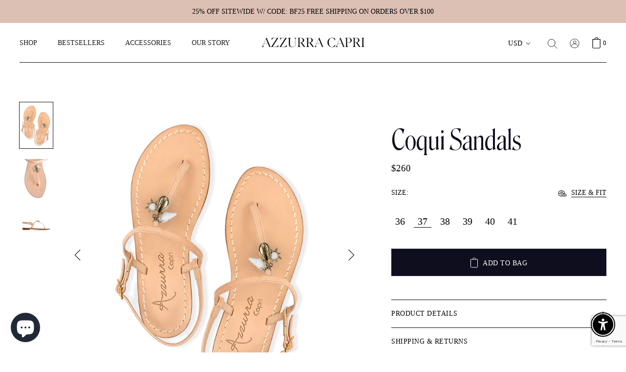

--- FILE ---
content_type: text/html; charset=utf-8
request_url: https://www.google.com/recaptcha/api2/anchor?ar=1&k=6LeTRAoeAAAAACKeCUlhSkXvVTIwv0_OgDTqgYsa&co=aHR0cHM6Ly9henp1cnJhY2FwcmkuY29tOjQ0Mw..&hl=en&v=9TiwnJFHeuIw_s0wSd3fiKfN&size=invisible&anchor-ms=20000&execute-ms=30000&cb=y7ai7tqy6re7
body_size: 48109
content:
<!DOCTYPE HTML><html dir="ltr" lang="en"><head><meta http-equiv="Content-Type" content="text/html; charset=UTF-8">
<meta http-equiv="X-UA-Compatible" content="IE=edge">
<title>reCAPTCHA</title>
<style type="text/css">
/* cyrillic-ext */
@font-face {
  font-family: 'Roboto';
  font-style: normal;
  font-weight: 400;
  font-stretch: 100%;
  src: url(//fonts.gstatic.com/s/roboto/v48/KFO7CnqEu92Fr1ME7kSn66aGLdTylUAMa3GUBHMdazTgWw.woff2) format('woff2');
  unicode-range: U+0460-052F, U+1C80-1C8A, U+20B4, U+2DE0-2DFF, U+A640-A69F, U+FE2E-FE2F;
}
/* cyrillic */
@font-face {
  font-family: 'Roboto';
  font-style: normal;
  font-weight: 400;
  font-stretch: 100%;
  src: url(//fonts.gstatic.com/s/roboto/v48/KFO7CnqEu92Fr1ME7kSn66aGLdTylUAMa3iUBHMdazTgWw.woff2) format('woff2');
  unicode-range: U+0301, U+0400-045F, U+0490-0491, U+04B0-04B1, U+2116;
}
/* greek-ext */
@font-face {
  font-family: 'Roboto';
  font-style: normal;
  font-weight: 400;
  font-stretch: 100%;
  src: url(//fonts.gstatic.com/s/roboto/v48/KFO7CnqEu92Fr1ME7kSn66aGLdTylUAMa3CUBHMdazTgWw.woff2) format('woff2');
  unicode-range: U+1F00-1FFF;
}
/* greek */
@font-face {
  font-family: 'Roboto';
  font-style: normal;
  font-weight: 400;
  font-stretch: 100%;
  src: url(//fonts.gstatic.com/s/roboto/v48/KFO7CnqEu92Fr1ME7kSn66aGLdTylUAMa3-UBHMdazTgWw.woff2) format('woff2');
  unicode-range: U+0370-0377, U+037A-037F, U+0384-038A, U+038C, U+038E-03A1, U+03A3-03FF;
}
/* math */
@font-face {
  font-family: 'Roboto';
  font-style: normal;
  font-weight: 400;
  font-stretch: 100%;
  src: url(//fonts.gstatic.com/s/roboto/v48/KFO7CnqEu92Fr1ME7kSn66aGLdTylUAMawCUBHMdazTgWw.woff2) format('woff2');
  unicode-range: U+0302-0303, U+0305, U+0307-0308, U+0310, U+0312, U+0315, U+031A, U+0326-0327, U+032C, U+032F-0330, U+0332-0333, U+0338, U+033A, U+0346, U+034D, U+0391-03A1, U+03A3-03A9, U+03B1-03C9, U+03D1, U+03D5-03D6, U+03F0-03F1, U+03F4-03F5, U+2016-2017, U+2034-2038, U+203C, U+2040, U+2043, U+2047, U+2050, U+2057, U+205F, U+2070-2071, U+2074-208E, U+2090-209C, U+20D0-20DC, U+20E1, U+20E5-20EF, U+2100-2112, U+2114-2115, U+2117-2121, U+2123-214F, U+2190, U+2192, U+2194-21AE, U+21B0-21E5, U+21F1-21F2, U+21F4-2211, U+2213-2214, U+2216-22FF, U+2308-230B, U+2310, U+2319, U+231C-2321, U+2336-237A, U+237C, U+2395, U+239B-23B7, U+23D0, U+23DC-23E1, U+2474-2475, U+25AF, U+25B3, U+25B7, U+25BD, U+25C1, U+25CA, U+25CC, U+25FB, U+266D-266F, U+27C0-27FF, U+2900-2AFF, U+2B0E-2B11, U+2B30-2B4C, U+2BFE, U+3030, U+FF5B, U+FF5D, U+1D400-1D7FF, U+1EE00-1EEFF;
}
/* symbols */
@font-face {
  font-family: 'Roboto';
  font-style: normal;
  font-weight: 400;
  font-stretch: 100%;
  src: url(//fonts.gstatic.com/s/roboto/v48/KFO7CnqEu92Fr1ME7kSn66aGLdTylUAMaxKUBHMdazTgWw.woff2) format('woff2');
  unicode-range: U+0001-000C, U+000E-001F, U+007F-009F, U+20DD-20E0, U+20E2-20E4, U+2150-218F, U+2190, U+2192, U+2194-2199, U+21AF, U+21E6-21F0, U+21F3, U+2218-2219, U+2299, U+22C4-22C6, U+2300-243F, U+2440-244A, U+2460-24FF, U+25A0-27BF, U+2800-28FF, U+2921-2922, U+2981, U+29BF, U+29EB, U+2B00-2BFF, U+4DC0-4DFF, U+FFF9-FFFB, U+10140-1018E, U+10190-1019C, U+101A0, U+101D0-101FD, U+102E0-102FB, U+10E60-10E7E, U+1D2C0-1D2D3, U+1D2E0-1D37F, U+1F000-1F0FF, U+1F100-1F1AD, U+1F1E6-1F1FF, U+1F30D-1F30F, U+1F315, U+1F31C, U+1F31E, U+1F320-1F32C, U+1F336, U+1F378, U+1F37D, U+1F382, U+1F393-1F39F, U+1F3A7-1F3A8, U+1F3AC-1F3AF, U+1F3C2, U+1F3C4-1F3C6, U+1F3CA-1F3CE, U+1F3D4-1F3E0, U+1F3ED, U+1F3F1-1F3F3, U+1F3F5-1F3F7, U+1F408, U+1F415, U+1F41F, U+1F426, U+1F43F, U+1F441-1F442, U+1F444, U+1F446-1F449, U+1F44C-1F44E, U+1F453, U+1F46A, U+1F47D, U+1F4A3, U+1F4B0, U+1F4B3, U+1F4B9, U+1F4BB, U+1F4BF, U+1F4C8-1F4CB, U+1F4D6, U+1F4DA, U+1F4DF, U+1F4E3-1F4E6, U+1F4EA-1F4ED, U+1F4F7, U+1F4F9-1F4FB, U+1F4FD-1F4FE, U+1F503, U+1F507-1F50B, U+1F50D, U+1F512-1F513, U+1F53E-1F54A, U+1F54F-1F5FA, U+1F610, U+1F650-1F67F, U+1F687, U+1F68D, U+1F691, U+1F694, U+1F698, U+1F6AD, U+1F6B2, U+1F6B9-1F6BA, U+1F6BC, U+1F6C6-1F6CF, U+1F6D3-1F6D7, U+1F6E0-1F6EA, U+1F6F0-1F6F3, U+1F6F7-1F6FC, U+1F700-1F7FF, U+1F800-1F80B, U+1F810-1F847, U+1F850-1F859, U+1F860-1F887, U+1F890-1F8AD, U+1F8B0-1F8BB, U+1F8C0-1F8C1, U+1F900-1F90B, U+1F93B, U+1F946, U+1F984, U+1F996, U+1F9E9, U+1FA00-1FA6F, U+1FA70-1FA7C, U+1FA80-1FA89, U+1FA8F-1FAC6, U+1FACE-1FADC, U+1FADF-1FAE9, U+1FAF0-1FAF8, U+1FB00-1FBFF;
}
/* vietnamese */
@font-face {
  font-family: 'Roboto';
  font-style: normal;
  font-weight: 400;
  font-stretch: 100%;
  src: url(//fonts.gstatic.com/s/roboto/v48/KFO7CnqEu92Fr1ME7kSn66aGLdTylUAMa3OUBHMdazTgWw.woff2) format('woff2');
  unicode-range: U+0102-0103, U+0110-0111, U+0128-0129, U+0168-0169, U+01A0-01A1, U+01AF-01B0, U+0300-0301, U+0303-0304, U+0308-0309, U+0323, U+0329, U+1EA0-1EF9, U+20AB;
}
/* latin-ext */
@font-face {
  font-family: 'Roboto';
  font-style: normal;
  font-weight: 400;
  font-stretch: 100%;
  src: url(//fonts.gstatic.com/s/roboto/v48/KFO7CnqEu92Fr1ME7kSn66aGLdTylUAMa3KUBHMdazTgWw.woff2) format('woff2');
  unicode-range: U+0100-02BA, U+02BD-02C5, U+02C7-02CC, U+02CE-02D7, U+02DD-02FF, U+0304, U+0308, U+0329, U+1D00-1DBF, U+1E00-1E9F, U+1EF2-1EFF, U+2020, U+20A0-20AB, U+20AD-20C0, U+2113, U+2C60-2C7F, U+A720-A7FF;
}
/* latin */
@font-face {
  font-family: 'Roboto';
  font-style: normal;
  font-weight: 400;
  font-stretch: 100%;
  src: url(//fonts.gstatic.com/s/roboto/v48/KFO7CnqEu92Fr1ME7kSn66aGLdTylUAMa3yUBHMdazQ.woff2) format('woff2');
  unicode-range: U+0000-00FF, U+0131, U+0152-0153, U+02BB-02BC, U+02C6, U+02DA, U+02DC, U+0304, U+0308, U+0329, U+2000-206F, U+20AC, U+2122, U+2191, U+2193, U+2212, U+2215, U+FEFF, U+FFFD;
}
/* cyrillic-ext */
@font-face {
  font-family: 'Roboto';
  font-style: normal;
  font-weight: 500;
  font-stretch: 100%;
  src: url(//fonts.gstatic.com/s/roboto/v48/KFO7CnqEu92Fr1ME7kSn66aGLdTylUAMa3GUBHMdazTgWw.woff2) format('woff2');
  unicode-range: U+0460-052F, U+1C80-1C8A, U+20B4, U+2DE0-2DFF, U+A640-A69F, U+FE2E-FE2F;
}
/* cyrillic */
@font-face {
  font-family: 'Roboto';
  font-style: normal;
  font-weight: 500;
  font-stretch: 100%;
  src: url(//fonts.gstatic.com/s/roboto/v48/KFO7CnqEu92Fr1ME7kSn66aGLdTylUAMa3iUBHMdazTgWw.woff2) format('woff2');
  unicode-range: U+0301, U+0400-045F, U+0490-0491, U+04B0-04B1, U+2116;
}
/* greek-ext */
@font-face {
  font-family: 'Roboto';
  font-style: normal;
  font-weight: 500;
  font-stretch: 100%;
  src: url(//fonts.gstatic.com/s/roboto/v48/KFO7CnqEu92Fr1ME7kSn66aGLdTylUAMa3CUBHMdazTgWw.woff2) format('woff2');
  unicode-range: U+1F00-1FFF;
}
/* greek */
@font-face {
  font-family: 'Roboto';
  font-style: normal;
  font-weight: 500;
  font-stretch: 100%;
  src: url(//fonts.gstatic.com/s/roboto/v48/KFO7CnqEu92Fr1ME7kSn66aGLdTylUAMa3-UBHMdazTgWw.woff2) format('woff2');
  unicode-range: U+0370-0377, U+037A-037F, U+0384-038A, U+038C, U+038E-03A1, U+03A3-03FF;
}
/* math */
@font-face {
  font-family: 'Roboto';
  font-style: normal;
  font-weight: 500;
  font-stretch: 100%;
  src: url(//fonts.gstatic.com/s/roboto/v48/KFO7CnqEu92Fr1ME7kSn66aGLdTylUAMawCUBHMdazTgWw.woff2) format('woff2');
  unicode-range: U+0302-0303, U+0305, U+0307-0308, U+0310, U+0312, U+0315, U+031A, U+0326-0327, U+032C, U+032F-0330, U+0332-0333, U+0338, U+033A, U+0346, U+034D, U+0391-03A1, U+03A3-03A9, U+03B1-03C9, U+03D1, U+03D5-03D6, U+03F0-03F1, U+03F4-03F5, U+2016-2017, U+2034-2038, U+203C, U+2040, U+2043, U+2047, U+2050, U+2057, U+205F, U+2070-2071, U+2074-208E, U+2090-209C, U+20D0-20DC, U+20E1, U+20E5-20EF, U+2100-2112, U+2114-2115, U+2117-2121, U+2123-214F, U+2190, U+2192, U+2194-21AE, U+21B0-21E5, U+21F1-21F2, U+21F4-2211, U+2213-2214, U+2216-22FF, U+2308-230B, U+2310, U+2319, U+231C-2321, U+2336-237A, U+237C, U+2395, U+239B-23B7, U+23D0, U+23DC-23E1, U+2474-2475, U+25AF, U+25B3, U+25B7, U+25BD, U+25C1, U+25CA, U+25CC, U+25FB, U+266D-266F, U+27C0-27FF, U+2900-2AFF, U+2B0E-2B11, U+2B30-2B4C, U+2BFE, U+3030, U+FF5B, U+FF5D, U+1D400-1D7FF, U+1EE00-1EEFF;
}
/* symbols */
@font-face {
  font-family: 'Roboto';
  font-style: normal;
  font-weight: 500;
  font-stretch: 100%;
  src: url(//fonts.gstatic.com/s/roboto/v48/KFO7CnqEu92Fr1ME7kSn66aGLdTylUAMaxKUBHMdazTgWw.woff2) format('woff2');
  unicode-range: U+0001-000C, U+000E-001F, U+007F-009F, U+20DD-20E0, U+20E2-20E4, U+2150-218F, U+2190, U+2192, U+2194-2199, U+21AF, U+21E6-21F0, U+21F3, U+2218-2219, U+2299, U+22C4-22C6, U+2300-243F, U+2440-244A, U+2460-24FF, U+25A0-27BF, U+2800-28FF, U+2921-2922, U+2981, U+29BF, U+29EB, U+2B00-2BFF, U+4DC0-4DFF, U+FFF9-FFFB, U+10140-1018E, U+10190-1019C, U+101A0, U+101D0-101FD, U+102E0-102FB, U+10E60-10E7E, U+1D2C0-1D2D3, U+1D2E0-1D37F, U+1F000-1F0FF, U+1F100-1F1AD, U+1F1E6-1F1FF, U+1F30D-1F30F, U+1F315, U+1F31C, U+1F31E, U+1F320-1F32C, U+1F336, U+1F378, U+1F37D, U+1F382, U+1F393-1F39F, U+1F3A7-1F3A8, U+1F3AC-1F3AF, U+1F3C2, U+1F3C4-1F3C6, U+1F3CA-1F3CE, U+1F3D4-1F3E0, U+1F3ED, U+1F3F1-1F3F3, U+1F3F5-1F3F7, U+1F408, U+1F415, U+1F41F, U+1F426, U+1F43F, U+1F441-1F442, U+1F444, U+1F446-1F449, U+1F44C-1F44E, U+1F453, U+1F46A, U+1F47D, U+1F4A3, U+1F4B0, U+1F4B3, U+1F4B9, U+1F4BB, U+1F4BF, U+1F4C8-1F4CB, U+1F4D6, U+1F4DA, U+1F4DF, U+1F4E3-1F4E6, U+1F4EA-1F4ED, U+1F4F7, U+1F4F9-1F4FB, U+1F4FD-1F4FE, U+1F503, U+1F507-1F50B, U+1F50D, U+1F512-1F513, U+1F53E-1F54A, U+1F54F-1F5FA, U+1F610, U+1F650-1F67F, U+1F687, U+1F68D, U+1F691, U+1F694, U+1F698, U+1F6AD, U+1F6B2, U+1F6B9-1F6BA, U+1F6BC, U+1F6C6-1F6CF, U+1F6D3-1F6D7, U+1F6E0-1F6EA, U+1F6F0-1F6F3, U+1F6F7-1F6FC, U+1F700-1F7FF, U+1F800-1F80B, U+1F810-1F847, U+1F850-1F859, U+1F860-1F887, U+1F890-1F8AD, U+1F8B0-1F8BB, U+1F8C0-1F8C1, U+1F900-1F90B, U+1F93B, U+1F946, U+1F984, U+1F996, U+1F9E9, U+1FA00-1FA6F, U+1FA70-1FA7C, U+1FA80-1FA89, U+1FA8F-1FAC6, U+1FACE-1FADC, U+1FADF-1FAE9, U+1FAF0-1FAF8, U+1FB00-1FBFF;
}
/* vietnamese */
@font-face {
  font-family: 'Roboto';
  font-style: normal;
  font-weight: 500;
  font-stretch: 100%;
  src: url(//fonts.gstatic.com/s/roboto/v48/KFO7CnqEu92Fr1ME7kSn66aGLdTylUAMa3OUBHMdazTgWw.woff2) format('woff2');
  unicode-range: U+0102-0103, U+0110-0111, U+0128-0129, U+0168-0169, U+01A0-01A1, U+01AF-01B0, U+0300-0301, U+0303-0304, U+0308-0309, U+0323, U+0329, U+1EA0-1EF9, U+20AB;
}
/* latin-ext */
@font-face {
  font-family: 'Roboto';
  font-style: normal;
  font-weight: 500;
  font-stretch: 100%;
  src: url(//fonts.gstatic.com/s/roboto/v48/KFO7CnqEu92Fr1ME7kSn66aGLdTylUAMa3KUBHMdazTgWw.woff2) format('woff2');
  unicode-range: U+0100-02BA, U+02BD-02C5, U+02C7-02CC, U+02CE-02D7, U+02DD-02FF, U+0304, U+0308, U+0329, U+1D00-1DBF, U+1E00-1E9F, U+1EF2-1EFF, U+2020, U+20A0-20AB, U+20AD-20C0, U+2113, U+2C60-2C7F, U+A720-A7FF;
}
/* latin */
@font-face {
  font-family: 'Roboto';
  font-style: normal;
  font-weight: 500;
  font-stretch: 100%;
  src: url(//fonts.gstatic.com/s/roboto/v48/KFO7CnqEu92Fr1ME7kSn66aGLdTylUAMa3yUBHMdazQ.woff2) format('woff2');
  unicode-range: U+0000-00FF, U+0131, U+0152-0153, U+02BB-02BC, U+02C6, U+02DA, U+02DC, U+0304, U+0308, U+0329, U+2000-206F, U+20AC, U+2122, U+2191, U+2193, U+2212, U+2215, U+FEFF, U+FFFD;
}
/* cyrillic-ext */
@font-face {
  font-family: 'Roboto';
  font-style: normal;
  font-weight: 900;
  font-stretch: 100%;
  src: url(//fonts.gstatic.com/s/roboto/v48/KFO7CnqEu92Fr1ME7kSn66aGLdTylUAMa3GUBHMdazTgWw.woff2) format('woff2');
  unicode-range: U+0460-052F, U+1C80-1C8A, U+20B4, U+2DE0-2DFF, U+A640-A69F, U+FE2E-FE2F;
}
/* cyrillic */
@font-face {
  font-family: 'Roboto';
  font-style: normal;
  font-weight: 900;
  font-stretch: 100%;
  src: url(//fonts.gstatic.com/s/roboto/v48/KFO7CnqEu92Fr1ME7kSn66aGLdTylUAMa3iUBHMdazTgWw.woff2) format('woff2');
  unicode-range: U+0301, U+0400-045F, U+0490-0491, U+04B0-04B1, U+2116;
}
/* greek-ext */
@font-face {
  font-family: 'Roboto';
  font-style: normal;
  font-weight: 900;
  font-stretch: 100%;
  src: url(//fonts.gstatic.com/s/roboto/v48/KFO7CnqEu92Fr1ME7kSn66aGLdTylUAMa3CUBHMdazTgWw.woff2) format('woff2');
  unicode-range: U+1F00-1FFF;
}
/* greek */
@font-face {
  font-family: 'Roboto';
  font-style: normal;
  font-weight: 900;
  font-stretch: 100%;
  src: url(//fonts.gstatic.com/s/roboto/v48/KFO7CnqEu92Fr1ME7kSn66aGLdTylUAMa3-UBHMdazTgWw.woff2) format('woff2');
  unicode-range: U+0370-0377, U+037A-037F, U+0384-038A, U+038C, U+038E-03A1, U+03A3-03FF;
}
/* math */
@font-face {
  font-family: 'Roboto';
  font-style: normal;
  font-weight: 900;
  font-stretch: 100%;
  src: url(//fonts.gstatic.com/s/roboto/v48/KFO7CnqEu92Fr1ME7kSn66aGLdTylUAMawCUBHMdazTgWw.woff2) format('woff2');
  unicode-range: U+0302-0303, U+0305, U+0307-0308, U+0310, U+0312, U+0315, U+031A, U+0326-0327, U+032C, U+032F-0330, U+0332-0333, U+0338, U+033A, U+0346, U+034D, U+0391-03A1, U+03A3-03A9, U+03B1-03C9, U+03D1, U+03D5-03D6, U+03F0-03F1, U+03F4-03F5, U+2016-2017, U+2034-2038, U+203C, U+2040, U+2043, U+2047, U+2050, U+2057, U+205F, U+2070-2071, U+2074-208E, U+2090-209C, U+20D0-20DC, U+20E1, U+20E5-20EF, U+2100-2112, U+2114-2115, U+2117-2121, U+2123-214F, U+2190, U+2192, U+2194-21AE, U+21B0-21E5, U+21F1-21F2, U+21F4-2211, U+2213-2214, U+2216-22FF, U+2308-230B, U+2310, U+2319, U+231C-2321, U+2336-237A, U+237C, U+2395, U+239B-23B7, U+23D0, U+23DC-23E1, U+2474-2475, U+25AF, U+25B3, U+25B7, U+25BD, U+25C1, U+25CA, U+25CC, U+25FB, U+266D-266F, U+27C0-27FF, U+2900-2AFF, U+2B0E-2B11, U+2B30-2B4C, U+2BFE, U+3030, U+FF5B, U+FF5D, U+1D400-1D7FF, U+1EE00-1EEFF;
}
/* symbols */
@font-face {
  font-family: 'Roboto';
  font-style: normal;
  font-weight: 900;
  font-stretch: 100%;
  src: url(//fonts.gstatic.com/s/roboto/v48/KFO7CnqEu92Fr1ME7kSn66aGLdTylUAMaxKUBHMdazTgWw.woff2) format('woff2');
  unicode-range: U+0001-000C, U+000E-001F, U+007F-009F, U+20DD-20E0, U+20E2-20E4, U+2150-218F, U+2190, U+2192, U+2194-2199, U+21AF, U+21E6-21F0, U+21F3, U+2218-2219, U+2299, U+22C4-22C6, U+2300-243F, U+2440-244A, U+2460-24FF, U+25A0-27BF, U+2800-28FF, U+2921-2922, U+2981, U+29BF, U+29EB, U+2B00-2BFF, U+4DC0-4DFF, U+FFF9-FFFB, U+10140-1018E, U+10190-1019C, U+101A0, U+101D0-101FD, U+102E0-102FB, U+10E60-10E7E, U+1D2C0-1D2D3, U+1D2E0-1D37F, U+1F000-1F0FF, U+1F100-1F1AD, U+1F1E6-1F1FF, U+1F30D-1F30F, U+1F315, U+1F31C, U+1F31E, U+1F320-1F32C, U+1F336, U+1F378, U+1F37D, U+1F382, U+1F393-1F39F, U+1F3A7-1F3A8, U+1F3AC-1F3AF, U+1F3C2, U+1F3C4-1F3C6, U+1F3CA-1F3CE, U+1F3D4-1F3E0, U+1F3ED, U+1F3F1-1F3F3, U+1F3F5-1F3F7, U+1F408, U+1F415, U+1F41F, U+1F426, U+1F43F, U+1F441-1F442, U+1F444, U+1F446-1F449, U+1F44C-1F44E, U+1F453, U+1F46A, U+1F47D, U+1F4A3, U+1F4B0, U+1F4B3, U+1F4B9, U+1F4BB, U+1F4BF, U+1F4C8-1F4CB, U+1F4D6, U+1F4DA, U+1F4DF, U+1F4E3-1F4E6, U+1F4EA-1F4ED, U+1F4F7, U+1F4F9-1F4FB, U+1F4FD-1F4FE, U+1F503, U+1F507-1F50B, U+1F50D, U+1F512-1F513, U+1F53E-1F54A, U+1F54F-1F5FA, U+1F610, U+1F650-1F67F, U+1F687, U+1F68D, U+1F691, U+1F694, U+1F698, U+1F6AD, U+1F6B2, U+1F6B9-1F6BA, U+1F6BC, U+1F6C6-1F6CF, U+1F6D3-1F6D7, U+1F6E0-1F6EA, U+1F6F0-1F6F3, U+1F6F7-1F6FC, U+1F700-1F7FF, U+1F800-1F80B, U+1F810-1F847, U+1F850-1F859, U+1F860-1F887, U+1F890-1F8AD, U+1F8B0-1F8BB, U+1F8C0-1F8C1, U+1F900-1F90B, U+1F93B, U+1F946, U+1F984, U+1F996, U+1F9E9, U+1FA00-1FA6F, U+1FA70-1FA7C, U+1FA80-1FA89, U+1FA8F-1FAC6, U+1FACE-1FADC, U+1FADF-1FAE9, U+1FAF0-1FAF8, U+1FB00-1FBFF;
}
/* vietnamese */
@font-face {
  font-family: 'Roboto';
  font-style: normal;
  font-weight: 900;
  font-stretch: 100%;
  src: url(//fonts.gstatic.com/s/roboto/v48/KFO7CnqEu92Fr1ME7kSn66aGLdTylUAMa3OUBHMdazTgWw.woff2) format('woff2');
  unicode-range: U+0102-0103, U+0110-0111, U+0128-0129, U+0168-0169, U+01A0-01A1, U+01AF-01B0, U+0300-0301, U+0303-0304, U+0308-0309, U+0323, U+0329, U+1EA0-1EF9, U+20AB;
}
/* latin-ext */
@font-face {
  font-family: 'Roboto';
  font-style: normal;
  font-weight: 900;
  font-stretch: 100%;
  src: url(//fonts.gstatic.com/s/roboto/v48/KFO7CnqEu92Fr1ME7kSn66aGLdTylUAMa3KUBHMdazTgWw.woff2) format('woff2');
  unicode-range: U+0100-02BA, U+02BD-02C5, U+02C7-02CC, U+02CE-02D7, U+02DD-02FF, U+0304, U+0308, U+0329, U+1D00-1DBF, U+1E00-1E9F, U+1EF2-1EFF, U+2020, U+20A0-20AB, U+20AD-20C0, U+2113, U+2C60-2C7F, U+A720-A7FF;
}
/* latin */
@font-face {
  font-family: 'Roboto';
  font-style: normal;
  font-weight: 900;
  font-stretch: 100%;
  src: url(//fonts.gstatic.com/s/roboto/v48/KFO7CnqEu92Fr1ME7kSn66aGLdTylUAMa3yUBHMdazQ.woff2) format('woff2');
  unicode-range: U+0000-00FF, U+0131, U+0152-0153, U+02BB-02BC, U+02C6, U+02DA, U+02DC, U+0304, U+0308, U+0329, U+2000-206F, U+20AC, U+2122, U+2191, U+2193, U+2212, U+2215, U+FEFF, U+FFFD;
}

</style>
<link rel="stylesheet" type="text/css" href="https://www.gstatic.com/recaptcha/releases/9TiwnJFHeuIw_s0wSd3fiKfN/styles__ltr.css">
<script nonce="e09WdO3wGwJnJCQqF7DYow" type="text/javascript">window['__recaptcha_api'] = 'https://www.google.com/recaptcha/api2/';</script>
<script type="text/javascript" src="https://www.gstatic.com/recaptcha/releases/9TiwnJFHeuIw_s0wSd3fiKfN/recaptcha__en.js" nonce="e09WdO3wGwJnJCQqF7DYow">
      
    </script></head>
<body><div id="rc-anchor-alert" class="rc-anchor-alert"></div>
<input type="hidden" id="recaptcha-token" value="[base64]">
<script type="text/javascript" nonce="e09WdO3wGwJnJCQqF7DYow">
      recaptcha.anchor.Main.init("[\x22ainput\x22,[\x22bgdata\x22,\x22\x22,\[base64]/[base64]/UltIKytdPWE6KGE8MjA0OD9SW0grK109YT4+NnwxOTI6KChhJjY0NTEyKT09NTUyOTYmJnErMTxoLmxlbmd0aCYmKGguY2hhckNvZGVBdChxKzEpJjY0NTEyKT09NTYzMjA/[base64]/MjU1OlI/[base64]/[base64]/[base64]/[base64]/[base64]/[base64]/[base64]/[base64]/[base64]/[base64]\x22,\[base64]\\u003d\x22,\x22wrfCqsO2w6vCg8KQw6PCjMKkX1jDucOHwpfDgMO7Gnczw5ZdNhZTGMOrLMOOZMK/wq1Yw4BlBR4ww6vDmV9qwpwzw6XCiDoFwpvCvsORwrnCqChHbixYcj7Cm8OBDBoTwqVGTcOHw7hHSMOHF8Kgw7DDtBjDk8ORw6vCjBJpworDqhfCjsK1QcKow4XChDB3w5ttFMOGw5VEOUvCuUV/fcOWwpvDj8Oow4zCpg1ewrgzKTvDuQHCuXrDhsOCXz8tw7DDn8O6w7/DqMKmwpXCkcOlPDjCvMKDw7vDpGYFwoTCoWHDn8OTQcKHwrLCh8KAZz/Dk1PCucKyN8K2wrzCqFl4w6LCs8Ozw5lrD8KCJV/CusKxRUN7w6fCrgZIYcOKwoFWRsKew6ZYwrAtw5YSwpINasKvw5/CqMKPwrrDvMKPME3DpXbDjUHCki9RwqDCtSk6acKuw6F6bcKXDT8pIi5SBMO0wojDmsK2w4bCn8KwWsOrFX0xDMKGeHs1woXDnsOcw7jCqsOnw7w0w4pfJsO/wpfDjgnDr10Qw7Fxw5dRwqvCgVUeAWp7wp5Vw5fCu8KEZXIcaMO2w4kQBGBnwpVhw5U+M0k2wrzCpE/Dp3cAV8KGVRfCqsO1C0BiPmDDqcOKwqvCmzAUXsOAw7rCtzFfMUnDqy7Di28rwqlTMsKRw7HChcKLCR0Iw5LCox3CpAN0wpsxw4LCul4QfhckwqzCgMK4FsKSEjfCtkTDjsKowqDDtn5LesK+dXzDtwTCqcO9woZKWD/[base64]/CqcKzeArDvcOIwozCvS04dMO+ZcOmw64zd8Oqw6HCtB0+w7rChsOODQfDrRzCg8Knw5XDnifDolUsd8KuKC7Dr1TCqsOaw7gUfcKITzEmScKUw5fChyLDg8KMGMOUw5fDs8KfwosrTC/CoGHDhT4Rw5lbwq7DgMKaw5nCpcK+w6/[base64]/Cl1Y4w7fDjcOUw6DDhsKTw7rDrcKCwo1kwrvDhCwAwps5GQJBbMKaw4jCnjHCni7CsgdZw4LCtMOMARvCqA9edWrCqFTCo2Aowr9Cw7jDnMKzw4HDu3vDi8KDw6/Ch8OIw7VnG8OfO8OfPjNABiM9QMKewpNWwqJXwqw3w4gvw4R2w7QFw53DqcO9LzIXwqNDSz7DlMKhRMKSw6nCucKWLsOmND/DmALCgsKMcTLCqMKMwo/DpsOGScOnWMOPbcKGRRLDm8KNSkgswrVSFMO8w6U0wrLDh8K9ZT1zwpoUeMK5asOgGRPDjm7CvMKuPMOEVsOafMKsZ1NiwrMgwq8ww6FxeMOSwqzCqgfDocOlw6vCp8KKwqHCvsKqw5PCmsOGw6/DmBFnemRLUMO4w4EYWDLCugjDlhrCq8OOOsKOw5sORcK3AsKvW8K6f2dCdcOvOmFACCzCrRPDjG1ABcOZw4bDjsKrw5AeGVjDn1xiw7TDgkjChWhqwpbDrsKyJGvDqGXClsOQEDzDuEHCu8OzGMO9RcKtw6vDh8KewpYXw6TCqsOQLC/CtyTCsFrCkks4w63DmlE4c3IWJ8OcZsKuw4LDmcK5G8Omwr8rLMOSwpHDhcKUw6/DusKcwoDCtD/ChUnCvRY+Y3DCmxjDhyvDpsKjcsK2JnR8DkvCusKLK3/DpcK9wqLDuMOBXiUlwp7ClhbDi8Kdwq1Xw54NVcKaOsOrM8KsOzHChlvCncO1I3BYw6hxwq4uwrbDp1kbbVEtP8Kxw7BfTjzCnsKSdMK6A8K1wpRpwrDDgSXCqRrCuy3Dm8ORO8KnCWt+OTNCXsKYFsO/L8OAE3Nbw6XCu2zDq8O4VMKJwo3Cu8Oqw6lHVsKMw57CpjbCjsOSw77CizYowqV8w7bDvcKnwqvCnz7Djgcaw6jCu8KMw5dfwp3Di2xKw6HCpEJENMOBI8OwwplMw5Y1w7LCmMOlQyV6w58Mwq7Cr2XCg3DDhR/CgHoQw5ghTsKMbjzDsTxBJncwY8OXw4HCkANDw7nDjMOdwo/DontRE0sUw4nDiH7Ds3ANJihsbsKXwqIaXMOXw4jDsS0zHMOPwp7ChsKkQMOxCcOlwpdsUcOAOxAMTsOkw5PCl8KrwoRBw6M9alzCnx7DgcKgw6bDicO/BSJXVEw6OU7DqGLCihzDsgR2wpvCoF/ClBDDgsKWw6UUwrAQEUpnBsO8w5jDpT8MwoXCij5gwp/CmXUrw7Akw7t3w44uwrLCgMOBCMOZwr9xT0tLw6jDqX3Cp8KcbnptwprCkiwVJcKjNSETOhprIcO/woTDjsKwLMK+w4rDizfDlSLCiwwVw73Cmg7DoD3DiMO+cHwlwoPDmDbDvArCjcKBfhkMfsKYw5JZAQTDusKWw7rCvcOQb8OhwpYccCMVaRTCignCsMOHTMKzX2zClmx/T8KrwrlBw5NXwpLClcO4wpHCrcK8DcO2cT/DgcOowq/Ck0dXwr0eWMKJw5N1ZsOXGnzDlHjCkAYGF8K7WXDDisKdwq3CvRfDkiXCqcKNHXIDwrbCvzvCo3zCojwyAsKXW8KwCVnDt8Khw7fDucK1TAbCtEMPL8OkPsOgwox5w5LCncOlM8KgwrTCkC3CsjHDjm4XcMK7VDJ2w5rCmxsUYsO5wr/[base64]/FifDgcKlSCPDjDfDtDHCoMKJw6jDusKVIkfDiBEpw7IvwqN/wq9uwrtsWMKBFGVtA1PCh8Kdw6h6w6grCsOJwqFUw7jDrHPDg8KjbsKaw4LCtcKuH8KCwrLCp8OOcMOGb8OMw7jDrsOFwoEWw54SwojDuHNnwqHDhwHDhsKXwpBuw6DCh8OKX1HCo8O8GQvCmmbCpMKSJXfCgMOwworDt1srwr5yw79CEsKaAFN3TSgZw7F2wr3Dsid/YMOBQsOMU8Odw53ClsOvJS3CgMOPV8K0L8K0wrwJw7pywq/ChcOGw7FNwpjDocKRwqMIwp/DrUvDpx0rwrMPwqVUw4HDpywGZcKWw7jDtMO1SVkNWMORw7Z4w4PCtHg0wrzChsOtwrjCm8K+wo/[base64]/wrJGwr97Qi/CqAHDs8OWw6IPw7TCjTfDsCJ/w7nDtwRfMkgywoojwrLDiMOsw6UCwohFJcOwSHoEAS1fLFnCt8KpwqszwrRmw7LDvsONa8KiecK9XW7Cn3LCtcO9WztiGH5fw5JsN1jDk8KSZcK5wovDt3TDj8OYwpLDpcKVw4vCq37Ch8KxW3fDhMKAw7vDj8K/w7HDr8OuOQ/CpWvDq8OSw4fCv8OtXsKIw7jDnVdKOTkbRMOGfVA4NcOWGcOqGhsowpfCtcOgMcKtdUpjwq/DnnJTwpgEVcOvwqHCtXxyw5MoIMOyw7DCo8Opw7rCtMK9NMKAXSBCISnDmMOFwrk2w4oxE0YTw5vCsiPDj8Kww5bDssOcwqjCncKWwoQARcOdRwDCr3rDt8OVwoNHMcKlC3TChhHDncO5w77DnMKjXRnCh8OSHi/[base64]/Dq2BXEyNZwpvCoQ8twrYFYw3CiMOewpnDqDbCogfDqwE7w63DhMKzw6wmw5ZOfkzCr8KHw5nDi8OYbcOCGsOHwqoew4xyXQTDlsKNwp/CjHMMWU/DrcOEDMKTwqdMwpvDuRN3HsOFYcOqem3DnX8oPDzDogzCscKgwoAZUsOuQ8Onwpk5RMKaAcK+w5LCsz3DksORw4g1P8OgbR1tFMOVw6HDpMK8w4TDhgBPwqA9w47CmEwnaxBzw4jDgSnDgE1OWRhAHC9Rw4DDiCBFByFuVsKDwrsAw4jCr8KJSMK/wpobZ8OsAcKfamFbw4fDmifDpcKMwrPChFDDgF/DtTAKOhIjfj4fV8Kvw6cywqtCMxQkw5bCjhtJw5DCvUJqw5MYImzDlmpUw6fDlMO5wq5sTGHClGPCsMOeSsKNw7PDhCQuY8KgwrHDjsO2HVQNw47Ci8OMbsKWwpnDizTClEgxV8K8wojCi8OEVsKjwrcPw7UTE3XChsKgL0Q/[base64]/wocWw78zw5YDTcOdDMKgw5jDnMKPFAhZw4fDhcKxw5Q5WcOAw4XCvS3CiMKBw6Q4wojDhMK0wrTDqsK+w4DCg8KFw418wo/[base64]/DiMOMw557wqfCqMOLHwF5w7zCgwrCt1BRccOQX8KowpnChcKuwqPCsMO5c1XDhsO+Z1LDpyBveEQzwqFlwpVnw6LCu8Krw7LCt8KcwogPHgPDs1tUw5LCq8K9VzJpw4Jow4xcw6HCksKlw6vDqcKuTjdJwqsywoZAay7CqsKvw7QBwpBlwr1BLwXDosKaECk6Jh/CrsKFMMOHwq/CisOxL8K9w4ABH8Kiwr44w6LCssOyeDJEwq8Lw7Jhwpk6w7jDo8K4c8OpwopwURbCoT0Nw4hIeBEIw640w7/Di8K+wpjDrsKew6USwr9TC1nDg8KPwofDsFvClMOlM8KHw6XCn8KiZsKUGsOZSSvDscK3FX/DmMKzPMObc3jCj8OFNMOaw7h7AsKFw4PCjC5tw6gbPQZYw4DCs0HDn8O8w67DnsOQTVlUw7nDl8OewrfCrXrCtHJswrR2F8OibMONwqrCmsKEwqLCu2LCtMO/ecKlJsKIwqvDkWhdY2RtQcKUVsKtHMKzwo3DncOWw4MuwrBsw4vCuVYBwrPCoHnDlF3CsBnCukIHw5HDn8KqHcKGwp9JR0kiwqPCpMORAXTCrU5lwoMew6lUdsKxVlR+d8KoJVLCkTFTwosgwrzDjMOcdcKqGMO7wpR3w7fCpsKKYMKmYsKXTcK8F18lwp/CgsKFKAvCmkbDo8KcUkEAdzIQKCnCucOWMMOrw4ZsO8KZw59qMiHCtw3Cji3CmiXCiMKxSwfCrcKZQsOaw7s0XcKXIRLClsKZODsie8KhNR5Yw7R3RMKwezPDssOWwobCljtFScKRUTcQwqAJw5/[base64]/DqjwkwrU6F3fCv3zDh2ZYNsOAw6fChWLDoMOcHG1uwr86dWVXwrvDnsOkw6h+wpVYw5IcwpDDry5ORlDCihYRUcKjRMKmwqPDqGDCmxbDv3k5asKlw75vKhXCh8OCw4bChibCnMO1w4nDk0x4AyfDuhvDn8KpwrZzw4/[base64]/w6QcecOjdRjDi8K7w4Y/GsKrecKELG3DjcK2F0MMw643w7TCqMKwVXHCm8KNQsK2VsKZRcKqXMKnHMKcwqPCuRcEwrBsdsKrMMOkwrkCw5haeMKgXMKgfcKrDMKHw689ADrCnXPDisOOwqXDh8OAZcKtw5vDqsKWw755CcKGLcO9wrIjwrt/w4QCwqZ4w5PDr8OEw5/DtWtzXMKtB8KAw5pqwq7DvMKkwpY5ZjtRw47DjWpVPyjCrGQoEMKrwqEdw4nCmlBbw6XDom/DucKLwpLDh8OrwoLCocOxwqBEQcKNDQrChMOiEcK/UMK4wpwqwpPDh14qwoDDt1lIwp3DlG10UiTDtm/DsMKXwqbDh8Omw4MeEy5gw4LCo8KmfMOLw5lGwqHClMOGw5HDiMKGL8OWw67CjkcJw5soZxQjw4YcQMOIdWJdw4UZwojCnEM9w5bCqcKKBy8CRSvDqDbCscO5w6HCkMOpwp5vDW9QwqjCoy7Cu8KrAWNZwr3ChsOxw5NDP1Y4w7/DmgnCpcK4w44pQMKVU8KLwojDo3PCtsOrwolYwrERWsO0w5o8E8KPw7PCncKQwqHCkl7Du8KywooXwq1nwqdNJ8OYw7ZawoXCiVhaMU7DmMO8w5M5Wxc0w7fDgTrCksKAw7MKw7bCtjPDsAY/[base64]/[base64]/DmsO9X8K1JARgJ8K3wo9eb8KIJ8Kpw487dGEobsKgQ8KhwpF+JcKtV8Oxw5Nrw5rDhhLDk8Oqw43Di1zDncO0X1/[base64]/DpzdaUz3ClB9bHcKGd2/CjnjDsljCiMKIfsO+w73CqMO5fcONXmrChsKRwrpRwqo0Y8O7w4HDiGTCrMK7REtWw54Pwo7CuSTDnB7Ctz8twrVpKTHCpsK+wrzDtsKKEsOBwobChn7DpgVzZljCuxQxcx5+wpnCvMOdKcK5w65cw4fCmD3CjMO7GljCl8OEworDmGQIw5hlwo/CoXbDgsOlwqoJwqwAIyzDrhnCvsK3w6pnw5rCt8ODwoLCuMKYFCQ2woTCgj42PU/Cj8KPD8OkHsKHwqAHXsK5ecKVwq0iKUtCIQNywqrDqHHCpVYpIcOfMUTDpcKIGE7CjsOoJ8Otw5MnCUHCnTR1djnCn0Nqwosswp7DgHcQw6Q9OMKXelM0OcOjwpMBwq5wehBSKMOBw5UpbMKtf8KSe8O0ThvClMObw6pSw47DmMOzw7/DicOlFwXDo8OpNsOlD8KAAFjDhS3DrsOqw6DCssOuw4NlwqDDpcOtw4/[base64]/McKiwpE3w5rDi8O+U8OPKcOGI3k3w7DDkcKhflpfAsKNwosrwqnDgx7DrGPDkcK/woAKXDFQf3gPw5VTw5AEwrJSw7dSMVI9PGTCnls9wptQwopsw6PDi8Oaw4XDunvCucKjPgTDqg7Dn8KdwqhuwqQSYRjDm8KLBiUmSU5iUQ3DjW43w4zDpcO/EcOie8KCRTgDw40Kwp/Dh8Otw61BJsOMwppFdMOiw44Gw6chJBcbw47CiMOLwpXCsMO9W8O9w7xOwoHDisKqwp9Zwq4jwq/Dk3wbRgjDrsK1AsKWw6NNEsOLbMKeSAjDrsOvHnQmwrTCssKsVsKjFUfDkhDCt8OXEcK5GcOpYcOiwokqw47DjlZrw605TsKmw73DhcO0KQoXw6bCv8OPdMK9SFsewrFsUcOiwr9vDMKeb8O2wrIgwrnCoVESfsKsAMKZaXbDqMORBsOdw5rCk1MXFlMZGlo3XSg+w4/DhBRwacOWw43DisOJw4/[base64]/L8KdfMO7IQsdFGtGw43DusO2ZGvDqC49SSrCpSNiQ8O9KsKZw5FaVFpvw6sEw4HCmx/ClcK6wqBacWzDgsOGfCzCmSQuwosrIjJLVSwEwpfCmMOow4fDnsOJw5TDr1PDh3kORMKnwpZnacOMKEXCpThowoPDssOMwp7DssOPwq/Dl3PCjFzDksOswro5w7/CocO2U0FFYMKfw7DDvHzDkWbClx7Cq8KvCRNEOXIAWm55w4wQw6B3wrzCn8O1wqNrw4DDimDCt3/[base64]/[base64]/DqsKFw6QYYsKSXMOQw7B9wqDDun7CosKGwp/CjljCsFB3LyrDn8K5w7g2w6LCm27Ct8ORXsKpG8Knw6fDtcK8w416wpvCjDvCkcKww7LCrHbCnMOOBMOJOsOJZjHChMKBVsKyFCh4wqVAwr/DuHHDk8O+w4Bowr8EcVRzw57Dt8O3w6TDi8OKwp/DlsKew4gQwq5wFcOTZcOww7XCt8KZw7vDrcKJwooow7XDgClwfG4lfMORw4Qww6jCmHTDoBjDi8KEwpPDtTbChMOdwr1ww6zDnWPDhDETwrp9WsKlNcK1W03DtsKOw6UcHcKnejsVbsK0wrptw7HCl3bDocOMw7cmNn4+w4I0bUJVw653d8O8Pk/DscK2dFLDhcK8LcKdBgTCgljCo8Oaw6jCrcKZUChtw7ECwo5FAgZFBcONSsKvwrLCmMO0OGTDkcODwqpZwo8owpR+wp3Cs8KiPsOYw5vDpFbDgGnCssKMDsKIBhwjw4bDgsK5wqzCqxt/w5zCocK7w4hrF8OJNcO9PcO7FQ9eccOpw73CkX0gaMOvf1UKAy/CgXjDpsO3L3Rjw4HDm3p6wpxlOTfDpCFrwpfDpTnCsFImWW5Vw5rClWpWZMOQwpckwpXDnyMpw7/CqwlxTMOjcsKfP8OeJ8OZdWrCtDVdw7nCkSbDnglBWcKPw7kiwr7Dh8OTcsO8CyXDscOAKsOQaMK4w53DisK3NAxfaMOzw6nDuSHCvUQgwqQhVMKQwovCkcOUPiFdbsOfwrrCrWoScsOyw7/CiVzCq8Ovw75yJ15Bw6bCjmrClMOKwqcEw5HDtMOkwpzDhWdEc0rCoMKNbMKuw5zCq8Ktwodqw4rCtsK8EinDhsKpVETCusKqdSjCjC7CgsOYXQDCsDnDsMKFw4J1HcOQYcKaM8KKOwDCuMO+FMOkXsOFVMKmwr/[base64]/BUYWACVgwrzDhsK2KX7CkWhLN8OnFMOAw7LCsMKuPMO+csKMwqXDssO3wrrDl8OQBSRWw6ZUwrACN8OYJ8ObYsOJw4BNNcKoGRPCrEzCgMK5wrEOcQDCjjDCr8K2RMOZEcOYMMO/w7l3BcKqSRJmXjXDiFzDhsOHw4MlFH7DomNzbghPfzZCEMOOwqfCmcO3dcO1bWIoVW3Du8OuO8K1CsOfw6QfecKvwqJ/SsO9wrhtMlg8bWlZbGYWFcO5HW3DrErChSBNw6Rlw4PDl8KsSVduw5FYTcOswqzDicKHwqjCqcObw7HDgsOtOMOYwo8NwrDCp2LDvsKHVsO2UcOTUBjCh0xBw6QxQsODwqvDvkhdwqcTHMK+CkfDv8OAw6h2woLCgkU/w6LChX1/w7nDridWw50zw79CPWzClMOkBcOuw5EowrfCjsO/w7zDmUHCnsOocMKfw4bDssK0YMKkwoDCgWHDocOiMEnCv04+e8KgwoHCv8KxcBlVw4AawrI/GH19dMOPwoLDgsKGwpLCtHPCrcKCw5ZSEmzCocOzSsOfwp/[base64]/DgX7CqMKlwqoJw7bDnz5pwocBw4jCpCLDmHnCusK2w73CrHzCt8KTwqfDssKewrpBwrLDoSNCDBFuw7xgQcKMWsOpLMOlwrZUag/CmCDDkBHDv8OWd2/DksKpw7vCtiMaw4bCiMOrBC3CkXhXY8KFWRzDkmQ9MW1DDMOPIGk5aQ/Dp3fDsFXDlcOdw6LDu8OaaMOGc1/CvsKqIGpNAMKXw7pcNCLDqV1sAsOlw7nCosKyOsOqw53CtXzDpsK3w60OwrnCug/CicONw6J6wpk3wrfDvcOqFcK2w5pewoLCj3XCsUE7w5PDgRPDpzHDhsKbU8KpYMK3FlBrwq9KwqYFwpTDs1F4aAs/w6hRKMKrAnkfwobDpG9aQSTCscOta8O+wqpcw6rCrcO3dMO7w6DCqMKQfiHDlsKUJMOIwqfDsFRqwrUvw4zDhMKuYF4VwqrCviISw4bCmkXDnEc0FlLCi8Kkw4vCnHN4w63DnsKcCkZCw6zDqwkGwrPCp1Mww7/ChcKsYMKfw4QRw6YiR8OTEAfDtsKEb8OCeyDDlSdNEjNkEmjDtHBWES/[base64]/CosOaWjVHTMObw5pQH8Oiw5LCqhHDi2dVw5dcDWVOw4g1WVzDs1bCoC3CpMOpw5bCmmkVJ1jCo1Apw5PCk8KyM31yMFPDsFErZcK0wpjCr0HCpA3CrcKtwqrCvRvCi17CssOEwqvDk8KURcOXwot3dmsuGUHDkl/CtkJHw4jCoMOiXQIkNMO8wpfCpGHDoi1gwpDDvHZbUsKtAHHCoQnCjcK6CcO7IR/Dr8OKW8K9PcKNw7DDqyY3KSTDnWAywoZRw4PDqMKsbsKGFcKPH8OBw6vCk8O1wpJ2w7ElwqvDpHLCvUMIZGd9w4Epw7XCvj9ZUkweVh1kwotxWVhIAMO7wrDChSzCvlUPC8OMw6t+w78owrTDu8KvwrMiMXTDhMOrCRLCvW4VwqFIwozDnMK/ccKbwrV/wobCvhlFAcKkw67Dnk3DtxnDiMK8w51swqdOJgxawq/DhsKqwqHDsh12w6TDgMKVwrZ3XUlzw63DnBrCsHxiw6TDkBrDsjRCw4HDjAPCl1ECw4vCvCrDm8OZBsOIcsKBwoHDrR/Ci8OxJ8OlVWkRw6rDsWjCpsKxwrrDgcKIPcONworCvmBKDsOCw4TDusKBYMKJw7vCtcOcGcKlwp9Bw5ZIQTcBRMO5CMKTwp9dw4UYw4NhaUEfOW7Dph7DucK3wqgqw6lJwq7DmWdDDFPCjBgBOMOTMXN5WcK0GcKFwrrCl8OBwqTDgRcER8OVwqjDjcOoYy/[base64]/wrnDncKjUnvDicKiwrdwwqHCpcOWQVsPJcOgw5PDh8KQwrolInJvFTtDwrTCqsOrwoTDnsKYcsOeD8OFwpDDj8OoC2FBwq84wqVMZwxdw5nDu2HCuS9EKsOkw4gVYXZ1wrLDo8KGOmrCqkkCW2dkScKzZsKtwpTDicOqw5kBCsOPwo/Di8OHwrUXJnkoYcKbw5NsCcO3JinCpXvDjkALVcKhw4bDnH4FbWskwovDgksgwp/Dh2sZeXslBsKBQSZ5w5rCpX3CpsO6YMKAw7fDh31QwohkZFEPDT3CucOMw4hWwpbDrcOKPElpNMKCZS7DiHTDvcKpYl9MPHPCgMOuD0ZscBUww7gBw5PDhj/[base64]/Cr3nDtndOwqpZwrl5CxgfB8OMwpQlSnLCnlLCtnYCw59WcRnCv8OWCE/DiMK6enjCkcKkwo5IFnpzZxgpLSXCmcOkw4zCk2rCkMOzZsOvwqw8wpkCdcO3wqp/w5TCssOcGMK1wpBowp50TcKfJ8OCw7QiDcKKBcO8w4pwwpkICDRaABQ9XcKAw5DDjgTChCEmAzzCpMOcwq7DtcKwwqnCgsKvcn47w4NiH8OaJBrDisKhw70Rw5jCpcOvJsO3wqPCkmEnwpvCocOKw41HPk9jwobDjcOhWwplH1nDqMO2w43DlBZjbsKTwrHDh8K7wq/Ct8KZbDXCqlvCq8KCJMO8w7pBbkgldCLDiUFjwpfDt2tjfsOcw4/CgcO6aHgGwrA2wqnDgwjDnnEvwrEfYcOsDhkiwpPCi0LDji4dfnjDghNFCsOwIcOZwoPDg0YTwqZ8RMOrw7bDlsK+BMKuw7vDm8Kmw6p2w4MIYcKRwovDoMKqGAFdRcO+Q8OHP8Olwr9MWWt1wpk6w7EUeCckEzPDrF9ZOcKtUl0/[base64]/W28Dw6JMVB19VsKgUA7Cq8OfDsOzw48HOTzDnSMFeF7DmcORw54hSsKYUQR/w5QAw4Amwq9uwqDCsXXCtMKSPA8cVcOGZsOYXsKdaW58wrnDuWYjw58kRlHDisOFwoY3RFJ+w5c7wqDCl8KVPsKWIAA2OV/CucKGbcOVT8ObfF1fHlLDhcK1U8OlwoHDqXLDklt8JG/DmhNOU3oNwpLDmz3DhDfDlXfCvMO/wovDkMOiNcOUA8Oew5BycHxOOMK+w7DCu8KSYMOsKmpWA8O9w5BJw5DDgmJOwoDDlsOywpRqwrI6w7PCrynDjmTDn0PCscKVEsKXWD5Qwo7CmVLCqw43VEfDn3/Cr8Kzw73CsMOVGTl5wqDDtMOqd0nCjsOuw6x0w6JUccKdN8O6HcKEwrNMecOaw7paw5/[base64]/[base64]/[base64]/w4bDkQvDhFDChsOmw4PDlMKmQ2d+O8Oqw6JPb3dXwqfDgjoIZ8K0w4TCvcKiAxTDoDx+Xx7CnBjDt8Kowo7CtVzClcKBw7PCqmjCrDLDoGMnQ8OwT2BjGWXDo3x/YWNfwq7DosOfEGxXdTrCj8OZwrg2JwIjRSHClsOQwofDjsKHw4vCsy7DksOFw4LDkXhTwp3Dk8OGwqvCq8KociXDmcKGwq53w6J5wrTDncO+w4NXw6duYgtiScOcXnLCsS/DgsKZDsO+D8KVwonDqsOyJcKyw5lKAcKpDGDClgkNw6AcSsO4fMKiW0k5w5ZXGsKEJzPDq8KLKknDvcKbM8KiCEbCpwJ4BjbDghLChGsbJcOAcjpZw7fDnyPCicOJwpYRw5RDwofCn8Oaw6pcNnbDh8ODwrbDrVTDpcKyLMKNwrLCinfDjRjCjMO3w6vDrWV/F8Koe3jCuyjCrcO/w57DrEkjc2XDl0rDvsONVcK8w6rDnXnCpFrCqBZjw7XCtcKqCmvChSAYQhLDnsK7CMKlF1XDoD7DicKAeMKvB8Ocw43DsUQuw5PDqcK2CBg0w4TCoh/[base64]/wpLDmgrDqULDv8OSw6vDg2k7w7TCv8OlKGB8wqnDsmTClhrDnmTDrzNVwowNw70cw5I3KghDN1tyDsOeBcOfwocnwofCg3NqIhkZwoTCr8OAasKEa21Aw77CrsKOw7DDlsOXwoUSwr/Do8OTIcOnw7/CuMKxQDcIw7zDkVTCuDXCgF/CmxbDqX7DnClYRE07wp93wqXDrklBwrzCp8O3w4XDlsO6wrkuwq8kBcO/wpdkL0QNw5UnZcObwqRiw5MdBGE4w5cHdRPCocOUOR54wojDkgvDusK2wqHCqMKrwrDDr8KsPcOfXsKLwpkpJhVrGCHCj8K7ZcO5ZsKzB8KAwrPDnhrCvgPDrEBGSnJKA8K7fG/DsC7Cgn3ChMOoK8OHc8ORw61ICFbDvsOHwpzDl8K5BMKvwohPw4jDhxvCrgNSFWFYwqzDoMO5w57ChcKZwooSw4YqMcK/[base64]/CgS1EwpABwqTCqMO5FyXCrMKsw6t/w6bCn13DohrCr8KlOS8sUsOpUsKxw7DDlcKff8K3byZHXz4owqzDsnTCg8K0w6rDqMOvdsO4VCzCsjFBwpDCg8KbwrfDoMKmOB7CvFlqwpbCrcKJwrorWBfCjnETw61iwrPCrCd4OMOlQRTCqsKYwr5zaSVyaMKfwr4Aw4jChcO/wqg8woPDqXssw7ZYHMOwVMOewr5iw4/CjMKkwqjCnHZCDRfDqlQuA8Oyw63CuGMSJ8O/S8KCwojCqV51Ny3DicK9PgTCgAcnMMOaw4DDicKdcW3Cs23CucKEFMOqJz/[base64]/[base64]/w4rCm3IRw5nCnUs8d8Omwr8zKMKsOUYuQcOXw5jDlsOqw5bCsSbCn8KqwrTCo17DonPDpDTDucKPD1DDjjPClxzDkB5Awop0woNOwpbDlnk7wofCpl1/[base64]/CpBB+w6zDtSTDqMKjL8KUBMKoMsOsw5EcwqXClcOtBsOQwqvClMOrBXVzwr4OwrnCg8O9ZcOuw6FFwr3Dh8OKwpE6XBvCtMKoZsOuPsO2didzw41oMVUbwrTDhcKHwrV/[base64]/DuMK1c0/[base64]/wodxY8KFwqQDMMOYw78Yw7fDm2LClMO2E8O8YcOAQMKHccKAZcO3wp8+OFPDsSnDtl0cw4VywpApfnY6CsOYOcOLHMKTU8K5MsOgwpHCs2nDvcK+woMafsO2FMKuw4MlBMONGcOtwrfDp0A0w4QfXBnCg8KOZ8KKM8Oiwq5qw4/CgsOTBDJoUsKJK8O9WMKAcg9jO8KYw6nChgnDs8ORwqphP8KAPkIWRMOSwpzCsMODYMOcw7c6J8OMw7QCUlPDoRPDi8OzwrhxQsOow4NsCyZ1w70xEcO8BsO0w4w/U8KzCxgkwr3Cg8KqwoNaw43DvcK0KgnCk3XCsU89FsKNwqMPwpvCqk8QFmctG1Q4wqcaOxh3BcOUEWw2P1fCm8K1CMKswpDDjcOdw5DDmAwjMsK4wpPDsgtiH8O3w4F0O1/CoiZwSWs1w4fDlsOawq/DvVXDrWlhf8KdQ3gkw5/[base64]/ATVVERDDuljDpMOfw5jDiy8SIQ4aDjjCjMOlYsKxeBpowpBKBMOvw7EqJMK6AcOGwrRpNlpDwr/DsMOBZDHDksK8w7Erw5vDocKIw6zDp2XDjsOuwq9yNcK9XW/CnsOZw4LDqgRQX8O5woFWw4TDqzU+wonDh8KMw4vDmMKZw64Yw5jCqcOfwoBzXwJLCBc1bwzDsx5oBmcqdzUowpgZw4VaWMOiw60sAh/DksOQBcK+woMXw6EHw6LCr8KZQS9BAG3DkXI0wqvDvyENw7DDtcOQRMKwBRbDlMONZ3nDkzk3O2jCksKDw6ofWcOwwpk9w7xrwpdRw73DoMKpUMKPwqQtw4wBaMOJCsKvw4rDocKFDkUQw7TCmWx/Xkl6a8KabjppwpXDnFnCgyt4VMKSTsKUQBnCt3LDu8OZw7HCgsOBwqQCfkbCmTtCw4d9fDZWWsKAZhxdIl3Djzh/WxIFEWI+XkwmbDXDrR5WfsK9w68Jw5nCl8OLU8OPw7pNw45EXUDClsOBwpNKMDXCnh00woPDjcKSJcOuwqZNE8Kxwp3DtsONw63DvzPCisKfw4F5czXDjsKRN8K4WsKRPi5zEEARPTnDucOCw7PCvE3DssKtwr8wUsK8wpAbHsOqdcKcbMO/C3rDmB7DqMKaBXbDrMKFJGppfMKuDjVYR8OcHTzDvMKZw6cIw5/[base64]/[base64]/DksKNPio6M0wQw7DCsUdTOMKKwrENw4fCvsKiTgBhw5zCiyFNwqdiA1/Cm1dqM8OAw5Jxw5LCuMOOEMOCIyTDu11zwrbDtsKrfkZTw6/Co0Qrw4jCt3bDqcKSwoA0Y8KtwoNBXcOGMhbCqRFIwp5ow5k1wrbCkB7DjcKuAHfDryjCgyLDljbCnm5Qwrs3cXnCuUTCgHwMNMKiw6jDq8OFLznDo1ZQw4LDkcOPwoF3H1DDrMKLasKKKMOswp5oOBrDrcK2Vx/DpsKJX2xbCMORw7zCg1HCt8Kuw5DCvAXCjR4Kw4/Dm8OJEcKCwrjDucKow7fCsBjDiyIiZ8KCIWnClHnCiWwcWsK4LT8bwq9LCQZWJcOBwoPCmsK0ZcK8w6zDvF84wo8iwqbDlQTDssODwoxJwojDpiHDkhjDiWJTdMO8Kk/CvgzDmzHCrMOqwrosw6zCgMODbiLDrxkcw71GdsKAHVTDviwmXnHDnsKkRXBZwqdsw7Vuwo4KwoFmf8O1L8Oow6E1wrIIM8K0WsO/wr8/w6/DmXcCwptpwrjChMK8wrrCgExVw4LClsOLG8Kww53CvMO/w7IyZB0TPMKIRMOLdFAWwrQcUMOPw7TCoUwsPSDCisKGw7B1K8KKSlPDtMOIEWxowppZw63DomjDkW5gCDjCicKBcsKhwpgGYRlTBhwCQ8Kyw4B/E8KGFsKlVGFfw7TDhcKUw7cBGnnCkizCr8KxBQ5+WsKADBrCgWPDqkxedBUrw5vCuMK/[base64]/[base64]/Dq8OkacK7wpHCiB/ChsKiwpfCn8KudHbCtsOAw6ADw5Row54pw74/w7DDsxPCs8KEw5/ChcKBw6XDmsOfw41LwrjDkC/DqS0Twp/DiXLCisO2PFwcED/Co0bCmk9RN01Twp/[base64]/w6/Dt8Ozw5XCmFPClUhrwo/DlMOwwpc/wqUQw5rCr8O4w5wDS8KCPsOuHMOhw73DpnxYW0MCwrfClDYtwprCq8OQw5c9NcO7w4lww4TCpcK2wrp6wqM0PVxTNcKSw7pBwqZHHHDDisKLBSk/w6k0Gk7CmcOpw79XO8KjwqnDkWcbw4xqw7XCqlbDr0dNw5PDnREcDEArJVx3ecKnwrcQw4YbW8OxwqIAwqpqWT/CpcKIw5pvw5xbEMO9wpPCgx4TwobCpWXChBpPIVA2w64sZ8KgA8Kbw6IDw6oLMsKxw7TCtHjCgC/CmsOaw4HCpsK7USrDlATChQlewogEw6ttNRQlwoDDucKhNW1ScMOkwrd3cnB7wpxJIWrCvgNKB8OFwqstw6ZTL8KzK8KRFA1uw6bCnRl/MyUDQ8OUwrYVUMKBw7bCtQcEwr7CjMO1w7ETw4phwonCvMK0woHCm8KZFmzDmcKfwotZwp9kwqllwqQfYsKXWMOvw48Ww7xGORvCpVnCmcKJc8OUPDkXwrAGQMKCfw/[base64]/QcKVwoPDhsOlMsOpYMK3woTCrSR6w5NPwqLDgMKjdcOHLkvCucKCwqlVw7vDtcOUw7/DgCUSw7/ChMKjw5QTw7XDhQ1uw58tGcOFw7rCkMKAPQzCpsOewqN7bcOJV8OFw4HDrTvDjAkKwq/[base64]/DuizDvwAyDl8KNMKQwpDDqcKYPF7DusKJAsOjC8OzwozDpg41TQ9BwrfDr8Odwopkw4jDvk3ClSbDtFsAwoTCtHjDvzTCpVgjwpQoeFUBwqTCmT7Cq8Olw43DpyXDicOKLcO/EsKmw5QFf2cHw6hgwqxsFBPCp2/CjVfCjTnClizDvcKuBMOHwogYwrbDvB3Du8KswrZgwpTDgcOSEUxlK8OAPcKuwp4GwrI7w5o9EW3DowXCksOmBgTCh8OQYlJUw5ldb8Krw4wIw4lDWEgUw6DDswjDvDHDn8OfAMKbIVbDgSomacKewr/[base64]/w4sZwqxJwqxNI8OFK8KpJcOBVcKmw7k0P8OIVsOTw73DjyrDj8OhDHPCj8OPw7NlwqFsGxQPVxnDrl1hwrvDvcOCYVUCwonCvgnCrTpIb8OWbVFGPzMaacO3Y2M6FsOjAsOlAFzCkMObR3/DtsKBw4kOJFfDoMKAwrrDmRLDsl3DpCtbw7HDpsO3JMO6VMO/eWXDhcKMe8O3wpzDgRzCoxlswoTCnMKqwpjCozzDjyrDiMO+MsOBE0hHbcK0w5TDnMKfwp0aw4fDo8OkQcO+w7Zgwq4zXQfDs8KSw7g/dS1NwpByKR7DsQrCuQHClj1Kw7tXesOywqTDsDpRwrsuHW/Ds2DCs8OxHgtfwqcLVsKFwpk0VsKxw7QVP3nCu0TDvDJWwpvDkMKaw5AMw5hLKSnDrsO3w5nDsyscwojCjD3DscO2JXVywo1waMOgw5l2BsOmbMKwcMKNwpzClcKBwrkvEMKVw5kOKQPDiAlQIW3Dg1pAOsK9Q8OONC5ow457wrDCs8OGXcOIwo/CjsOobsKyasOyZsOmw6rCiX/CugNdRAs6wpLCicK2dcKqw5PChcKJFVAfQwdKJ8OfVlbDh8OVC2PCnkkqa8KGwrrDhMOcw64LVcK+DMK6wqVKw68bSwrCqsOOw7bCo8KpfBYJw5cMwprChMOCScKBO8OzMcK0PMKMD1UPwrk7ZnkgAC/ClVglw43DqD17wqZsCSNRQ8OCIMKkwrw3V8OtL0I1w7EQUsK7w4tvNcOYw7lQwpwIQjHDt8K8w796KMKyw6t/XMKLczvChHjCo27CmQzCsSzCjnlUcsO/aMOlw6gAKzg0EMO+wpTCrDITc8Opw6BOWMOpasOrwoAew6AowowswprDoU7CjcKgVcKMLMKrKAPDpMO2wqFpAzHDlVJ0wpBRw4zDpSwZw45jHHsffmvCsQItWsK1DsK2w4RkbcOewqLChsOawqFwYRvCpsKKw4/DssK3WsO7HituaFQhwrI3w5EEw41Hwp/CgzLCs8KIw5IMwrpLDcOVLDLCsSpLwo3Cg8OnwpvCnC/[base64]/[base64]/w6klHcKfW8OVw6rDhnvCg1RbdVjDnxTDj8KWAsKpYTIRw6QvYyPCtVV/wosawrfDtsK6H1HCr0PDrcKAU8K0QsOEw7k7d8OaKcKib2/DtzJ3BMOkwqrCvjI7w5rDu8OkVsK3W8KMAlNWw65ywqddw6YLBg8jY0LCnyDCkMO3LhdGw6HCk8Kqw7PCkj4Ow6YPwqXDlkPDnyYGwqXCiMOjDMK6CcKrw4A3EMOzwpxJwqTCkcKoYik8e8OsDcKBw4PDiV4Vw5YwwpfCh2/DnmI1V8Knw6UJwo82IQbDu8OiSxrDu2NhS8KCEiLCtVfCnUDDtBhkK8KEGcKLw7TDicK6w57Du8KtRsKFwrPClULDn2/Clyp+w6Baw49kwo1PI8KIw4TDn8OMAsKWwq/CrwbDtcKFKcOvwoHCucOyw7XCvsK/w6h/wpwEwodgAATChQLDvF5VVsKHfMKwZMKtw4XChQJ+w5JQYjLCoQAHw688JQfDmsKlwq3DpsKCwrTDsQ8Tw6vCm8KSDcOSw4IDw6J1KMOgw55PDMO0worDiQDDjsOJw6vCuVIyGMKawpV+AjfDhMKKOkLDisKOL35qfQLDpUrClRUxwqccLMKZDMOxw4fCv8OxGk/DgsKawpTDqMK5woRDw5FnMcKlwpjCl8OAw4DCnFvDpMKhJRpkE0LDksO/wowbBj41wp7Du0dWQMKuw68WS8KqX1HCoDDCiFbDsU4LVzPDoMO0wpxpPMO/[base64]/CnWZXXA0/GSheJwN7w7nCssKjEsOPdzzCuXnDosOAwrDDsjbDoMKtw4tZMR7DmiFLwpZSAMO+w6AgwpsjNUDDmMOXC8OXwoZvfzkxw7fCt8OVOVHCmsOmw5XDk0zDqsKYX2IawrsWwpoFN8OUwr0ETV/CmxBlw7kbGMKgdW/CmBzCqi3CiQJFA8K2E8KDaMOOP8ObbMOXw6wNKVd5OiPCvcORZjbDjcKvw5jDoTbCnMOlw6d2VwPDrEzCsFJ+wqx6dMKVYMOCwr9+Dl86QsKIwpt7PcKWWwzDmyvDjgYgAxcQecK2woVneMKVwpkUwrB3w5XCkFJrwqJfXBHDocOCdMOMID/DplVpXlfDr3HCq8K/DMO9F2VXEG/CpsOAwpXDrXzCuzhrw7nDoH7CvMOJwrTDssOYDsO/w7vDpsK9Ew81McKDw63DmEduw5fCvkHDi8KRIl7Cr3FeV20Qw6rCslnCpMOgwpDDiEJUwo1jw7towqswWFrDkhXDp8Kww57DqcKFRMKnZj1ZPRPDrsKyQg/DoWlQwrbDqmsRw6YZBQd/BRILwqXCv8KKPRMDwpvCiVtuwokPwoLCpMKMZzDDt8KVwpzCq0zDghofw6vCtsKcBsKpwpPCkMOyw7pCwp0UB8OvDcOEG8OhwoDDm8KDw5HDnW7CiyvDs8OpbMOnw6/CtMKrXMOgw6YLUyXChTvDpHRxwpXCpBE4wrrDk8OTbsOwPcOUKgHDpmzDlMOJCMOVwqlTw7HCrcKfwrbDmk9qHcOCFUTChnTCi1bCm2rDvi8Rwo4BX8KRw5LDg8KVwqwWOxTCm04bBUjClcK9ZsKmIGhzw6sIBcOXSMODwo/ClsOBCQzCk8KmwojDqTNQwr/Cu8KeEcOMVsObBT3CpMO4csOTbFYIw6UNwr7CmsO1PMOGHcOCwp3CqgjCpFAiw5LDkh/[base64]/wpE4UjLCpMKywrNoVcOVwo0LHcKdw6F6w4vCt39/K8K+w7rCkMO9w7MFwrnDgynDuEEsMUABVEPDg8KPw65bAUsFw6XCjcKowrPDuDjCn8KnWTYdwpPDkn0PI8Kywq/DiMOodMO2D8KZwofDuHJyE2rDgD3DrcOOwrPCiVDCiMKeJADDj8Kww64UBFLCtUHCtDDDkAvCiRcGw5fDpXpRZhMhaMKQFQEheX/DjMKfcHogFMKV\x22],null,[\x22conf\x22,null,\x226LeTRAoeAAAAACKeCUlhSkXvVTIwv0_OgDTqgYsa\x22,0,null,null,null,0,[21,125,63,73,95,87,41,43,42,83,102,105,109,121],[-3059940,284],0,null,null,null,null,0,null,0,null,700,1,null,0,\x22CvYBEg8I8ajhFRgAOgZUOU5CNWISDwjmjuIVGAA6BlFCb29IYxIPCPeI5jcYADoGb2lsZURkEg8I8M3jFRgBOgZmSVZJaGISDwjiyqA3GAE6BmdMTkNIYxIPCN6/tzcYADoGZWF6dTZkEg8I2NKBMhgAOgZBcTc3dmYSDgi45ZQyGAE6BVFCT0QwEg8I0tuVNxgAOgZmZmFXQWUSDwiV2JQyGAA6BlBxNjBuZBIPCMXziDcYADoGYVhvaWFjEg8IjcqGMhgBOgZPd040dGYSDgiK/Yg3GAA6BU1mSUk0GhkIAxIVHRTwl+M3Dv++pQYZxJ0JGZzijAIZ\x22,0,1,null,null,1,null,0,1],\x22https://azzurracapri.com:443\x22,null,[3,1,1],null,null,null,1,3600,[\x22https://www.google.com/intl/en/policies/privacy/\x22,\x22https://www.google.com/intl/en/policies/terms/\x22],\x22iAktT7M63Y3XQACjZ/5qkQJGtIWL5hiCmJ8vzjWPGAc\\u003d\x22,1,0,null,1,1768147851343,0,0,[60,203],null,[126,52],\x22RC-LC0GpG848c1-Eg\x22,null,null,null,null,null,\x220dAFcWeA6r8vYp3qmxQLMU2XP2LeIc8ZO5YQcI2-YdY1io-0pUQn1ur_vLr843EtKMM1UPFnQ_R9phZ9m2LXTYCLdmIldVqe3UZA\x22,1768230651643]");
    </script></body></html>

--- FILE ---
content_type: text/css
request_url: https://azzurracapri.com/cdn/shop/t/21/assets/secondary.scss.css?v=23284674876950626971696890615
body_size: 6290
content:
a{-webkit-tap-highlight-color:transparent!important;outline:none}p{margin-bottom:30px}:focus{outline:none}.site-header__logo{outline:none}.Footer.Footer--withMargin{margin:0;top:0}@media (min-width: 320px) and (max-width: 639px){.Container{padding:0}}.AnnouncementBar{font-family:Inter;font-weight:500}.HorizontalList--currency_selector .SelectButton{font-size:14px;letter-spacing:.5px;font-family:Inter;font-weight:500;color:#000}#section-header{box-shadow:none}#section-header .Header__Wrapper{padding:26px 0;max-width:1360px;margin:0 auto;border-bottom:1px solid #0F0E1E}@media (min-width: 480px) and (max-width: 1439px){#section-header .Header__Wrapper{margin:0 40px}}@media (min-width: 320px) and (max-width: 479px){#section-header .Header__Wrapper{margin:0 20px}}#section-header .Header__MainNav .HorizontalList__Item>.Heading{font-family:Inter;font-weight:500;font-size:14px;text-transform:uppercase}@media (min-width: 320px) and (max-width: 479px){.Header__LogoImage{max-width:160px!important}}.TabPanel{overflow:hidden}.TabPanel .ProductItem__Title{font-size:28px}.TabPanel .ProductItem__Title a{color:#000}.TabPanel .ProductItem__PriceList{font-family:Inter;font-weight:400;font-size:13px}.shopify-section--bordered+.shopify-section--bordered{border-top:1px solid #0F0E1E;padding-top:80px}@media (min-width: 320px) and (max-width: 640px){.shopify-section--bordered+.shopify-section--bordered{padding-top:56px}}.shopify-section--bordered+.shopify-section--bordered .Section{padding-top:0;padding-bottom:80px}@media (min-width: 320px) and (max-width: 640px){.shopify-section--bordered+.shopify-section--bordered .Section{padding-bottom:56px}}#main{padding:0 40px 60px;max-width:1440px;margin:0 auto}@media (min-width: 320px) and (max-width: 479px){#main{padding:0 20px 40px}}.Heading{font-weight:300;line-height:1.1em}@media (min-width: 320px) and (max-width: 979px){.FeatureText--withImage{flex-direction:column}}.FeatureText--withImage .FeatureText__ImageWrapper{width:46%;padding-bottom:0}@media (min-width: 1200px) and (max-width: 1600px){.FeatureText--withImage .FeatureText__ImageWrapper{width:40%}}@media (min-width: 980px) and (max-width: 1199px){.FeatureText--withImage .FeatureText__ImageWrapper{width:50%}}@media (min-width: 320px) and (max-width: 979px){.FeatureText--withImage .FeatureText__ImageWrapper{width:100%;display:block}}.FeatureText--withImage .FeatureText__ContentWrapper{width:69%;padding-left:140px;padding-bottom:0}@media (min-width: 1200px) and (max-width: 1600px){.FeatureText--withImage .FeatureText__ContentWrapper{width:60%;padding-left:80px}}@media (min-width: 980px) and (max-width: 1199px){.FeatureText--withImage .FeatureText__ContentWrapper{width:50%;padding-left:40px}}@media (min-width: 320px) and (max-width: 979px){.FeatureText--withImage .FeatureText__ContentWrapper{width:100%;padding-left:0;padding-right:0;text-align:left;padding-top:24px;display:block}}.FeatureText--withImage .FeatureText__ContentWrapper .FeatureText__Content{max-width:760px}.FeatureText--withImage .FeatureText__ContentWrapper .SectionHeader__SubHeading{font-family:Inter;font-weight:600;font-size:14px;text-transform:none}.FeatureText--withImage .FeatureText__ContentWrapper .SectionHeader__Heading{font-size:64px;line-height:72px;letter-spacing:0;margin-bottom:25px;color:#212223}@media (min-width: 980px) and (max-width: 1199px){.FeatureText--withImage .FeatureText__ContentWrapper .SectionHeader__Heading{font-size:40px;line-height:44px}}@media (min-width: 320px) and (max-width: 640px){.FeatureText--withImage .FeatureText__ContentWrapper .SectionHeader__Heading{font-size:40px;line-height:44px}}.FeatureText--withImage .FeatureText__ContentWrapper .SectionHeader__Description{font-size:18px;line-height:30px}@media (min-width: 320px) and (max-width: 640px){.FeatureText--withImage .FeatureText__ContentWrapper .SectionHeader__Description{font-size:16px;line-height:24px}}.FeatureText--withImage .FeatureText__ContentWrapper .Link--underline{border:1px solid #0F0E1E;min-width:192px;height:56px;line-height:26px;font-size:14px;letter-spacing:.5px;display:inline-block;text-align:center;padding:13px 20px;margin-top:20px;font-weight:500;background:transparent;text-transform:uppercase;transition:background .45s;color:#000}@media (min-width: 320px) and (max-width: 640px){.FeatureText--withImage .FeatureText__ContentWrapper .Link--underline{display:block;margin-top:30px}}.FeatureText--withImage .FeatureText__ContentWrapper .Link--underline svg{fill:#000;position:relative;top:4px}.FeatureText--withImage .FeatureText__ContentWrapper .Link--underline:before{display:none}.FeatureText--withImage .FeatureText__ContentWrapper .Link--underline:hover{color:#fff;background:#000}.FeatureText--withImage .FeatureText__ContentWrapper .Link--underline:hover svg{fill:#fff}.Button{line-height:26px;font-size:14px;letter-spacing:.5px;font-weight:500;text-transform:uppercase;transition:background .45s;background:#0f0e1e;border-color:#292836}.Button svg{fill:#fff;position:relative;top:3px;margin-left:4px}.Button:before{display:none}.Button:hover{color:#000;background:#fff}.Button:hover svg{fill:#000}@media (min-width: 320px) and (max-width: 640px){#section-footer{padding-top:56px}}#section-footer .Container{padding-left:40px;padding-right:40px;max-width:1440px}@media (min-width: 320px) and (max-width: 479px){#section-footer .Container{padding-left:20px;padding-right:20px}}#section-footer .Footer__Inner{margin-left:-26px;margin-right:-26px}@media (min-width: 320px) and (max-width: 640px){#section-footer .Footer__Inner{margin-left:0;margin-right:0;overflow:hidden}}#section-footer .Footer__Title{font-weight:300;font-size:32px}@media (min-width: 320px) and (max-width: 640px){#section-footer .Footer__Title{font-size:28px}}#section-footer .Footer__Content{font-size:18px;line-height:32px;font-weight:400;color:#000}@media (min-width: 320px) and (max-width: 640px){#section-footer .Footer__Content{font-size:16px}}#section-footer .Footer__Block--newsletter{flex-basis:520px;order:0;flex:1 1 auto;align-self:auto}@media (min-width: 641px) and (max-width: 979px){#section-footer .Footer__Block--newsletter{flex:1 1 51%}}#section-footer .Footer__Block--newsletter .indent{max-width:520px}#section-footer .Footer__Block--links{font-family:Roslindale Display Light}@media (min-width: 980px) and (max-width: 1199px){#section-footer .Footer__Block--links{flex:1 1 25%}}@media (min-width: 641px) and (max-width: 979px){#section-footer .Footer__Block--links{flex:1 1 50%}}@media (min-width: 479px) and (max-width: 640px){#section-footer .Footer__Block--links{float:left;width:50%}}@media (min-width: 320px) and (max-width: 640px){#section-footer .Footer__Block--links{margin-top:52px}}#section-footer .Footer__Block--links .Footer__Title{display:none}#section-footer .Footer__Block--links .Linklist__Item{font-size:32px;line-height:1.1em;margin-bottom:20px}@media (min-width: 980px) and (max-width: 1199px){#section-footer .Footer__Block--links .Linklist__Item{font-size:26px}}@media (min-width: 641px) and (max-width: 979px){#section-footer .Footer__Block--links .Linklist__Item{font-size:26px}}@media (min-width: 320px) and (max-width: 640px){#section-footer .Footer__Block--links .Linklist__Item{font-size:28px;line-height:32px}}#section-footer #footer-newsletter{position:relative}#section-footer #footer-newsletter .Form__Input{border:none;border-bottom:1px solid #000;padding:13px 100px 13px 0;font-size:18px}@media (min-width: 320px) and (max-width: 640px){#section-footer #footer-newsletter .Form__Input{font-size:16px}}#section-footer #footer-newsletter input::placeholder{color:#00000080}#section-footer #footer-newsletter .Form__Submit{background:none;border:none;padding:0;letter-spacing:.5px;font-size:16px;font-weight:500;line-height:20px;color:#000;position:absolute;right:0;bottom:13px;margin-top:0}#section-footer #footer-newsletter .Form__Submit:before{display:none}#section-footer #footer-newsletter .Form__Submit:hover{text-decoration:underline}@media (min-width: 320px) and (max-width: 374px){#section-footer #footer-newsletter .Form__Submit{position:relative;right:0;bottom:0;margin-top:30px}}@media (min-width: 320px) and (max-width: 640px){#section-footer #footer-newsletter .Form__Submit{font-size:13px}}@media (min-width: 1200px) and (max-width: 1500px){#section-footer .Footer__Block--text{width:300px}}@media (min-width: 320px) and (max-width: 640px){.Footer__PaymentList{margin-left:-4px;margin-right:-4px;margin-top:0;padding:0;border:none}}.Footer__PaymentList li{display:none;margin-left:4px;margin-right:4px}.Footer__PaymentList li.visa,.Footer__PaymentList li.master,.Footer__PaymentList li.paypal,.Footer__PaymentList li.apple_pay,.Footer__PaymentList li.american_express,.Footer__PaymentList li.discover{display:inline-block}@media (min-width: 480px) and (max-width: 640px){.Footer__Block{margin-top:30px}}@media (min-width: 320px) and (max-width: 479px){.Footer__Block{margin-top:50px}}.Footer__Aside{position:relative}@media (min-width: 320px) and (max-width: 640px){.Footer__Aside{text-align:left}}.Footer__Copyright{font-family:Inter;margin-right:50px;margin-bottom:8px}@media (min-width: 320px) and (max-width: 640px){.Footer__Copyright{margin-right:0}}.Footer__Copyright a{font-size:14px;line-height:32px;display:inline-block;font-weight:400}.Footer__Copyright span{display:inline-block;font-size:16px;line-height:32px;position:relative;top:-3px;margin-left:4px}.Footer__Copyright .Footer__Social{position:absolute;left:0;top:0;margin-top:-10px}@media (min-width: 641px) and (max-width: 979px){.Footer__Copyright .Footer__Social{position:relative;margin-top:0;padding-bottom:15px}}@media (min-width: 320px) and (max-width: 640px){.Footer__Copyright .Footer__Social{position:relative;margin-top:0;padding-bottom:56px}}@media (min-width: 320px) and (max-width: 479px){.Footer__Copyright .Footer__Social li{margin-left:8px;margin-right:8px}}.Footer__Copyright .Footer__Social li a{font-size:18px;width:40px;height:40px;line-height:40px;border:1px solid #000;text-align:center;border-radius:40px}.Footer__Copyright .Footer__Social li a span{line-height:40px;font-size:18px;margin:0;display:inline-block}.Footer__Copyright .Footer__Social li a span:before{display:none}.Footer__Aside{justify-content:flex-end}@media (min-width: 641px) and (max-width: 979px){.Footer__Aside{justify-content:space-between}}#Search .Segment__Title{display:none}#Search .Search__Inner{padding-left:40px;padding-right:40px;max-width:1360px;margin:0 auto}#Search .Search__Results{margin-top:20px}#Search .Search__Input{font-size:22px}#Search .AspectRatios{height:100%;max-height:300px;max-width:295px!important;min-height:380px}#Search .AspectRatios img{object-fit:cover;object-position:center;width:100%!important;height:100%!important}#Search .ProductItem__Title{font-size:28px;margin-bottom:10px;color:#000}#Search .ProductItem__Title a{color:#000}#Search .ProductItem__PriceList .Price{color:#000;font-size:13px;font-family:Inter;font-weight:400}@media (min-width: 320px) and (max-width: 640px){#Search .ProductItem__PriceList .Price{font-size:12px;line-height:16px}}.shopify-section.featured-collections .SectionHeader{margin-bottom:80px}@media (min-width: 320px) and (max-width: 640px){.shopify-section.featured-collections .SectionHeader{margin-bottom:40px}}.shopify-section.featured-collections .SectionHeader__Heading{font-size:48px;line-height:72px}@media (min-width: 320px) and (max-width: 640px){.shopify-section.featured-collections .SectionHeader__Heading{font-size:32px;line-height:40px}}.shopify-section.featured-collections .SectionHeader__SubHeading{font-size:48px;line-height:72px}@media (min-width: 320px) and (max-width: 640px){.shopify-section.featured-collections .SectionHeader__SubHeading{font-size:32px;line-height:40px}}.shopify-section.featured-collections .SectionHeader__TabList .TabList__Item{font-size:13px;line-height:32px;text-decoration:none;text-transform:uppercase;letter-spacing:.5px;font-weight:500}.shopify-section.featured-collections .TabPanel .ProductItem__Title{margin-bottom:20px}@media (min-width: 1200px) and (max-width: 1399px){.shopify-section.featured-collections .TabPanel .ProductItem__Title{font-size:22px;line-height:26px}}@media (min-width: 641px) and (max-width: 1199px){.shopify-section.featured-collections .TabPanel .ProductItem__Title{font-size:22px;line-height:26px}}@media (min-width: 320px) and (max-width: 640px){.shopify-section.featured-collections .TabPanel .ProductItem__Title{font-size:20px;line-height:24px}}.shopify-section.featured-collections .TabPanel .ProductItem__Title a,.shopify-section.featured-collections .ProductItem__PriceList .Price{color:#000}@media (min-width: 320px) and (max-width: 640px){.shopify-section.featured-collections .ProductItem__PriceList .Price{font-size:12px;line-height:16px}}.shopify-section.featured-collections .Button{min-width:180px;padding-top:13px;padding-bottom:13px}@media (min-width: 320px) and (max-width: 640px){.shopify-section.featured-collections .Button{width:100%}}.shopify-section.featured-collections .Button svg{fill:#fff;position:relative;top:4px;transition:color .45s cubic-bezier(.785,.135,.15,.86),border .45s cubic-bezier(.785,.135,.15,.86)}.shopify-section.featured-collections .Button:hover svg{fill:#000}.shopify-section.featured-collections .TabPanel .ProductListWrapper.noimage .ProductItem .AspectRatios{height:100%;max-height:300px;max-width:295px!important;min-height:380px}@media (min-width: 1200px) and (max-width: 1600px){.shopify-section.featured-collections .TabPanel .ProductListWrapper.noimage .ProductItem .AspectRatios{min-height:280px;max-width:240px!important}}@media (min-width: 1008px) and (max-width: 1199px){.shopify-section.featured-collections .TabPanel .ProductListWrapper.noimage .ProductItem .AspectRatios{min-height:280px;max-width:240px!important}}@media (min-width: 641px) and (max-width: 1007px){.shopify-section.featured-collections .TabPanel .ProductListWrapper.noimage .ProductItem .AspectRatios{min-height:280px;max-width:240px!important}}@media (min-width: 375px) and (max-width: 640px){.shopify-section.featured-collections .TabPanel .ProductListWrapper.noimage .ProductItem .AspectRatios{min-height:180px;max-width:140px!important}}@media (min-width: 320px) and (max-width: 374px){.shopify-section.featured-collections .TabPanel .ProductListWrapper.noimage .ProductItem .AspectRatios{min-height:180px;max-width:140px!important}}.shopify-section.featured-collections .TabPanel .ProductListWrapper.noimage .ProductList--grid{margin:0 -60px}@media (min-width: 1200px) and (max-width: 1600px){.shopify-section.featured-collections .TabPanel .ProductListWrapper.noimage .ProductList--grid{margin:0 15px;padding:0}}@media (min-width: 641px) and (max-width: 1199px){.shopify-section.featured-collections .TabPanel .ProductListWrapper.noimage .ProductList--grid{margin:0 15px}}@media (min-width: 320px) and (max-width: 1007px){.shopify-section.featured-collections .TabPanel .ProductListWrapper.noimage .ProductList--grid{overflow:hidden!important;margin:0 -15px -60px;white-space:normal!important}}.shopify-section.featured-collections .TabPanel .ProductListWrapper.noimage .Grid__Cell{padding:0 60px;margin:0 0 60px}@media (min-width: 1200px) and (max-width: 1600px){.shopify-section.featured-collections .TabPanel .ProductListWrapper.noimage .Grid__Cell{padding-left:15px;padding-right:15px;margin-bottom:60px}}@media (min-width: 641px) and (max-width: 1199px){.shopify-section.featured-collections .TabPanel .ProductListWrapper.noimage .Grid__Cell{padding-left:15px;padding-right:15px}}@media (min-width: 320px) and (max-width: 1007px){.shopify-section.featured-collections .TabPanel .ProductListWrapper.noimage .Grid__Cell{width:49.5%!important;margin-bottom:50px;vertical-align:top;margin-left:0;margin-right:0;display:inline-block!important;padding-left:15px;padding-right:15px}}.shopify-section.featured-collections .TabPanel .ProductList--carousel{margin:0 50px}@media (min-width: 1200px) and (max-width: 1600px){.shopify-section.featured-collections .TabPanel .ProductList--carousel{margin:0 15px}}@media (min-width: 641px) and (max-width: 1199px){.shopify-section.featured-collections .TabPanel .ProductList--carousel{margin:0 15px}}@media (min-width: 320px) and (max-width: 1007px){.shopify-section.featured-collections .TabPanel .ProductList--carousel{overflow:hidden!important;margin:0 -15px -60px;white-space:normal!important}}.shopify-section.featured-collections .TabPanel .ProductList--carousel .Carousel__Cell{padding-left:70px;padding-right:70px;margin-left:0;margin-right:0}@media (min-width: 1200px) and (max-width: 1600px){.shopify-section.featured-collections .TabPanel .ProductList--carousel .Carousel__Cell{padding-left:15px;padding-right:15px}}@media (min-width: 641px) and (max-width: 1199px){.shopify-section.featured-collections .TabPanel .ProductList--carousel .Carousel__Cell{padding-left:15px;padding-right:15px}}@media (min-width: 320px) and (max-width: 1007px){.shopify-section.featured-collections .TabPanel .ProductList--carousel .Carousel__Cell{width:49.5%!important;margin-bottom:50px;vertical-align:top;margin-left:0;margin-right:0;display:none!important;padding-left:15px;padding-right:15px}}.shopify-section.featured-collections .TabPanel .ProductList--carousel .Carousel__Cell:first-child,.shopify-section.featured-collections .TabPanel .ProductList--carousel .Carousel__Cell:nth-child(2),.shopify-section.featured-collections .TabPanel .ProductList--carousel .Carousel__Cell:nth-child(4),.shopify-section.featured-collections .TabPanel .ProductList--carousel .Carousel__Cell:nth-child(5){display:inline-block!important}.shopify-section.featured-collections .TabPanel .ProductList--carousel .ProductItem .AspectRatios{height:100%;max-height:300px;max-width:340px!important;min-height:380px}@media (min-width: 1200px) and (max-width: 1600px){.shopify-section.featured-collections .TabPanel .ProductList--carousel .ProductItem .AspectRatios{min-height:280px;max-width:240px!important}}@media (min-width: 1008px) and (max-width: 1199px){.shopify-section.featured-collections .TabPanel .ProductList--carousel .ProductItem .AspectRatios{min-height:280px;max-width:240px!important}}@media (min-width: 641px) and (max-width: 1007px){.shopify-section.featured-collections .TabPanel .ProductList--carousel .ProductItem .AspectRatios{min-height:280px;max-width:240px!important}}@media (min-width: 375px) and (max-width: 640px){.shopify-section.featured-collections .TabPanel .ProductList--carousel .ProductItem .AspectRatios{min-height:180px;max-width:140px!important}}@media (min-width: 320px) and (max-width: 374px){.shopify-section.featured-collections .TabPanel .ProductList--carousel .ProductItem .AspectRatios{min-height:180px;max-width:140px!important}}.shopify-section.featured-collections .TabPanel .ProductList--carousel .flickity-prev-next-button.previous{left:-30px}.shopify-section.featured-collections .TabPanel .ProductList--carousel .flickity-prev-next-button.previous svg{height:28px}.shopify-section.featured-collections .TabPanel .ProductList--carousel .flickity-prev-next-button.next{right:-30px}.shopify-section.featured-collections .TabPanel .ProductList--carousel .flickity-prev-next-button.next svg{height:28px}.shopify-section.featured-collections .FeatureText__ImageWrapper{width:50%;float:right;position:relative}@media (min-width: 320px) and (max-width: 979px){.shopify-section.featured-collections .FeatureText__ImageWrapper{width:auto;float:none;margin:0 -20px 30px}}.shopify-section.featured-collections .Feature__Content{text-align:center;position:absolute;left:50%;top:50%;transform:translate(-50%,-50%);width:100%;height:auto}.shopify-section.featured-collections .Feature__Content .SectionHeader__Sub{color:#fff;font-size:22px;line-height:30px;font-family:Inter;margin-bottom:10px}@media (min-width: 320px) and (max-width: 979px){.shopify-section.featured-collections .Feature__Content .SectionHeader__Sub{font-size:16px;line-height:30px;margin-bottom:0}}.shopify-section.featured-collections .Feature__Content .link{font-size:96px;width:688px;color:#fff}@media (min-width: 1200px) and (max-width: 1399px){.shopify-section.featured-collections .Feature__Content .link{font-size:49px}}@media (min-width: 980px) and (max-width: 1199px){.shopify-section.featured-collections .Feature__Content .link{font-size:39px}}@media (min-width: 375px) and (max-width: 979px){.shopify-section.featured-collections .Feature__Content .link{font-size:48px}}@media (min-width: 320px) and (max-width: 374px){.shopify-section.featured-collections .Feature__Content .link{font-size:38px}}.shopify-section.featured-collections .ProductListWrapper.hassimage{padding:0 0 0 30px}@media (min-width: 320px) and (max-width: 1600px){.shopify-section.featured-collections .ProductListWrapper.hassimage{padding:0}}@media (min-width: 320px) and (max-width: 979px){.shopify-section.featured-collections .ProductListWrapper.hassimage{width:100%;float:none;overflow:visible}}.shopify-section.featured-collections .ProductListWrapper.hassimage .ProductList--grid{width:48%;float:left}@media (min-width: 320px) and (max-width: 979px){.shopify-section.featured-collections .ProductListWrapper.hassimage .ProductList--grid{width:100%;float:none;overflow:hidden}}.shopify-section.featured-collections .ProductListWrapper.hassimage .ProductItem .AspectRatios{height:100%;max-height:300px;min-height:300px;max-width:260px!important}@media (min-width: 1200px) and (max-width: 1600px){.shopify-section.featured-collections .ProductListWrapper.hassimage .ProductItem .AspectRatios{min-height:280px;max-width:240px!important}}@media (min-width: 1008px) and (max-width: 1199px){.shopify-section.featured-collections .ProductListWrapper.hassimage .ProductItem .AspectRatios{min-height:280px;max-width:240px!important}}@media (min-width: 641px) and (max-width: 1007px){.shopify-section.featured-collections .ProductListWrapper.hassimage .ProductItem .AspectRatios{min-height:280px;max-width:200px!important}}@media (min-width: 375px) and (max-width: 640px){.shopify-section.featured-collections .ProductListWrapper.hassimage .ProductItem .AspectRatios{min-height:180px;max-width:140px!important}}@media (min-width: 320px) and (max-width: 374px){.shopify-section.featured-collections .ProductListWrapper.hassimage .ProductItem .AspectRatios{min-height:180px;max-width:140px!important}}.shopify-section.featured-collections .ProductListWrapper.hassimage .ProductList--grid{margin:0 0 0 -20px}@media (min-width: 1200px) and (max-width: 1600px){.shopify-section.featured-collections .ProductListWrapper.hassimage .ProductList--grid{margin:0 -15px;padding:0 30px 0 0}}@media (min-width: 980px) and (max-width: 1199px){.shopify-section.featured-collections .ProductListWrapper.hassimage .ProductList--grid{margin:0 -15px!important;padding:0 30px 0 0}}@media (min-width: 320px) and (max-width: 979px){.shopify-section.featured-collections .ProductListWrapper.hassimage .ProductList--grid{margin:0 -15px!important;padding:0}}.shopify-section.featured-collections .ProductListWrapper.hassimage .Grid__Cell{padding:0 40px;margin-bottom:20px}@media (min-width: 1200px) and (max-width: 1600px){.shopify-section.featured-collections .ProductListWrapper.hassimage .Grid__Cell{padding-left:15px;padding-right:15px}}@media (min-width: 980px) and (max-width: 1199px){.shopify-section.featured-collections .ProductListWrapper.hassimage .Grid__Cell{padding-left:15px;padding-right:15px;width:50%}}@media (min-width: 320px) and (max-width: 979px){.shopify-section.featured-collections .ProductListWrapper.hassimage .Grid__Cell{padding-left:15px;padding-right:15px}}.shopify-section.featured-collections .ProductListWrapper.hassimage .clearfix{width:100%;height:1px;overflow:hidden}.shopify-section.featured-collections .ProductListWrapper .imgs{object-fit:cover;object-position:center;width:100%!important;height:100%!important}.shopify-section.featured-collections .FeatureText__ImageWrapper+.Container{width:100%;overflow:hidden}.shopify-section.featured-collections .RoundButton,.shopify-section.featured-collections .flickity-prev-next-button{box-shadow:none;background:none}.shopify-section.featured-collections .RoundButton svg,.shopify-section.featured-collections .flickity-prev-next-button svg{height:30px}.shopify-section.instagram{border:none;padding-top:0}.ooo-instagram{border-top:1px solid #000;padding:60px 0 0!important;overflow:hidden;margin-top:-1px}.ooo-instagram-container{padding-left:0!important;padding-right:0!important;width:100%!important;max-width:100%!important}@media (min-width: 641px) and (max-width: 999px){.ooo-instagram-feed__list{padding:0!important;margin:-15px -17px!important;overflow:hidden!important;white-space:normal!important;display:flex;flex-wrap:wrap;justify-content:space-between}.ooo-instagram-feed__list .ooo-instagram-media{width:31%!important;margin:15px 0!important}}@media (min-width: 320px) and (max-width: 640px){.ooo-instagram-feed__list{padding:0!important;margin:-15px -17px!important;overflow:hidden!important;white-space:normal!important;display:flex;flex-wrap:wrap;justify-content:space-between}.ooo-instagram-feed__list .ooo-instagram-media{width:48%!important;margin:15px 0!important}}.shopify-section-hero{overflow:hidden}.shopify-section-hero .Section,.shopify-section-hero .FeatureText{overflow:hidden;position:relative}.shopify-section-hero .FeatureImage__ContentWrapper{float:right;width:60%;height:100%;padding-left:60px;overflow:hidden;display:flex;align-items:stretch;align-content:stretch}@media (min-width: 1200px) and (max-width: 1600px){.shopify-section-hero .FeatureImage__ContentWrapper{padding-left:30px}}@media (min-width: 980px) and (max-width: 1199px){.shopify-section-hero .FeatureImage__ContentWrapper{padding-left:30px}}@media (min-width: 320px) and (max-width: 979px){.shopify-section-hero .FeatureImage__ContentWrapper{padding-left:0;width:100%}}.shopify-section-hero .FeatureImage__ContentWrapper .Feature__ImageWrapper-left{width:40%}.shopify-section-hero .FeatureImage__ContentWrapper .Feature__ImageWrapper-left .FeatureText__ImageWrapper.first{padding-bottom:30px;height:40%}@media (min-width: 320px) and (max-width: 639px){.shopify-section-hero .FeatureImage__ContentWrapper .Feature__ImageWrapper-left .FeatureText__ImageWrapper.first{padding-bottom:24px}}.shopify-section-hero .FeatureImage__ContentWrapper .Feature__ImageWrapper-left .FeatureText__ImageWrapper.second{height:60%}.shopify-section-hero .FeatureImage__ContentWrapper .Feature__ImageWrapper-left .FeatureText__ImageWrapper .AspectRatio{height:100%}.shopify-section-hero .FeatureImage__ContentWrapper .Feature__ImageWrapper-left .FeatureText__ImageWrapper img{object-fit:cover;object-position:center;width:100%!important;height:100%!important}.shopify-section-hero .FeatureImage__ContentWrapper .Feature__ImageWrapper-right{width:60%;padding-left:30px}@media (min-width: 320px) and (max-width: 639px){.shopify-section-hero .FeatureImage__ContentWrapper .Feature__ImageWrapper-right{padding-left:24px}}.shopify-section-hero .FeatureImage__ContentWrapper .Feature__ImageWrapper-right .second,.shopify-section-hero .FeatureImage__ContentWrapper .Feature__ImageWrapper-right .AspectRatio{height:100%}.shopify-section-hero .FeatureText__ContentWrapper{width:40%;float:left;padding:0}@media (min-width: 320px) and (max-width: 979px){.shopify-section-hero .FeatureText__ContentWrapper{width:100%}}.shopify-section-hero .FeatureText__ContentWrapper .FeatureText__Content{margin:0;max-width:inherit;text-align:left}.shopify-section-hero .FeatureText__ContentWrapper .SectionHeader__Heading{font-size:96px;line-height:98px;margin-top:20%}@media (min-width: 1200px) and (max-width: 1600px){.shopify-section-hero .FeatureText__ContentWrapper .SectionHeader__Heading{font-size:96px;line-height:98px}}@media (min-width: 980px) and (max-width: 1199px){.shopify-section-hero .FeatureText__ContentWrapper .SectionHeader__Heading{font-size:42px;line-height:48px}}@media (min-width: 640px) and (max-width: 979px){.shopify-section-hero .FeatureText__ContentWrapper .SectionHeader__Heading{font-size:42px;line-height:48px;margin-top:40px}}@media (min-width: 370px) and (max-width: 639px){.shopify-section-hero .FeatureText__ContentWrapper .SectionHeader__Heading{font-size:56px;line-height:58px;margin-top:40px}}@media (min-width: 320px) and (max-width: 369px){.shopify-section-hero .FeatureText__ContentWrapper .SectionHeader__Heading{font-size:34px;line-height:38px;margin-top:30px}}.shopify-section-hero .FeatureText__ContentWrapper .Button{min-width:180px;position:absolute;bottom:0;left:0}@media (min-width: 640px) and (max-width: 979px){.shopify-section-hero .FeatureText__ContentWrapper .Button{position:relative}}@media (min-width: 320px) and (max-width: 639px){.shopify-section-hero .FeatureText__ContentWrapper .Button{position:relative;display:block}}.shopify-section-hero .FeatureText__ContentWrapper .Button svg{fill:#fff;position:relative;top:4px;transition:color .45s cubic-bezier(.785,.135,.15,.86),border .45s cubic-bezier(.785,.135,.15,.86)}.shopify-section-hero .FeatureText__ContentWrapper .Button:hover svg{fill:#000}#section-list-collections-template{margin:0 -15px}#section-list-collections-template .CollectionList{margin:0}#section-list-collections-template .SectionHeader .Heading{color:#fff!important}#shopify-section-collection-template .SectionHeader{padding:10px 0}@media (min-width: 320px) and (max-width: 1007px){#shopify-section-collection-template .SectionHeader{padding:10px 0}}#shopify-section-collection-template .SectionHeader .SectionHeader__Heading{font-size:56px;line-height:58px;margin-bottom:24px}@media (min-width: 320px) and (max-width: 1007px){#shopify-section-collection-template .SectionHeader .SectionHeader__Heading{font-size:40px;line-height:48px}}#shopify-section-collection-template .SectionHeader .SectionHeader__Description{max-width:760px;font-size:18px;line-height:30px}@media (min-width: 320px) and (max-width: 1007px){#shopify-section-collection-template .SectionHeader .SectionHeader__Description{font-size:14px;line-height:22px}}#shopify-section-collection-template .CollectionToolbar{box-shadow:none;border-bottom:1px solid #000;position:relative;top:0}#shopify-section-collection-template .CollectionToolbar__Item{border-left:none;padding:18px 0;text-transform:uppercase;font-size:14px;line-height:20px;font-family:Inter;font-weight:400;color:#000}#shopify-section-collection-template .CollectionToolbar__Item span{font-weight:500}#shopify-section-collection-template .ProductListWrapper{overflow:hidden;text-align:center}#shopify-section-collection-template .ProductList--grid{margin:0 -50px}@media (min-width: 1200px) and (max-width: 1600px){#shopify-section-collection-template .ProductList--grid{margin:0 -15px;padding:0}}@media (min-width: 641px) and (max-width: 1199px){#shopify-section-collection-template .ProductList--grid{margin:0 -15px;padding:0}}@media (min-width: 641px) and (max-width: 1007px){#shopify-section-collection-template .ProductList--grid{overflow:hidden!important;margin:0 -15px!important;padding:0;white-space:normal!important}}@media (min-width: 320px) and (max-width: 640px){#shopify-section-collection-template .ProductList--grid{overflow:hidden!important;margin:0 -15px 56px!important;padding:0;white-space:normal!important}}#shopify-section-collection-template .ProductList--grid .Grid__Cell{padding-left:50px;padding-right:50px;margin-left:0;margin-right:0}@media (min-width: 1200px) and (max-width: 1600px){#shopify-section-collection-template .ProductList--grid .Grid__Cell{padding-left:15px;padding-right:15px}}@media (min-width: 641px) and (max-width: 1199px){#shopify-section-collection-template .ProductList--grid .Grid__Cell{padding-left:15px;padding-right:15px}}@media (min-width: 320px) and (max-width: 1007px){#shopify-section-collection-template .ProductList--grid .Grid__Cell{width:49.5%!important;margin-bottom:50px;vertical-align:top;margin-left:0;margin-right:0;padding-left:15px;padding-right:15px}}#shopify-section-collection-template .ProductList--grid .ProductItem__Title{margin-bottom:10px;font-size:28px;line-height:30px}@media (min-width: 1200px) and (max-width: 1399px){#shopify-section-collection-template .ProductList--grid .ProductItem__Title{font-size:22px;line-height:26px}}@media (min-width: 641px) and (max-width: 1199px){#shopify-section-collection-template .ProductList--grid .ProductItem__Title{font-size:22px;line-height:26px}}@media (min-width: 375px) and (max-width: 640px){#shopify-section-collection-template .ProductList--grid .ProductItem__Title{font-size:20px;line-height:24px}}@media (min-width: 320px) and (max-width: 374px){#shopify-section-collection-template .ProductList--grid .ProductItem__Title{font-size:18px;line-height:22px}}#shopify-section-collection-template .ProductList--grid .ProductItem__Title a{color:#000}#shopify-section-collection-template .ProductList--grid .ProductItem__PriceList .Price{color:#000;font-family:Inter;font-size:13px;line-height:16px}@media (min-width: 320px) and (max-width: 640px){#shopify-section-collection-template .ProductList--grid .ProductItem__PriceList .Price{font-size:12px;line-height:16px}}@media (min-width: 375px) and (max-width: 640px){#shopify-section-collection-template .ProductList--grid .AspectRatio--tall:before{padding-bottom:110%}}@media (min-width: 320px) and (max-width: 374px){#shopify-section-collection-template .ProductList--grid .AspectRatio--tall:before{padding-bottom:100%}}#shopify-section-collection-template .ProductList--grid .ProductItem .AspectRatios{height:100%;max-height:300px;max-width:340px!important;min-height:380px}@media (min-width: 1200px) and (max-width: 1600px){#shopify-section-collection-template .ProductList--grid .ProductItem .AspectRatios{min-height:280px;max-width:240px!important}}@media (min-width: 1008px) and (max-width: 1199px){#shopify-section-collection-template .ProductList--grid .ProductItem .AspectRatios{min-height:280px;max-width:240px!important}}@media (min-width: 641px) and (max-width: 1007px){#shopify-section-collection-template .ProductList--grid .ProductItem .AspectRatios{min-height:280px;max-width:240px!important}}@media (min-width: 375px) and (max-width: 640px){#shopify-section-collection-template .ProductList--grid .ProductItem .AspectRatios{min-height:180px;max-width:140px!important}}@media (min-width: 320px) and (max-width: 374px){#shopify-section-collection-template .ProductList--grid .ProductItem .AspectRatios{min-height:180px;max-width:140px!important}}#shopify-section-collection-template .ProductList--grid .ProductItem .AspectRatios .imgs{object-fit:cover;object-position:center;width:100%!important;height:100%!important}#shopify-section-collection-template #more{margin:30px auto 0;display:block;width:100%}#shopify-section-collection-template .Pagination{margin-top:80px;margin-bottom:80px}@media (min-width: 320px) and (max-width: 640px){#shopify-section-collection-template .Pagination{display:none}}#shopify-section-collection-template .Pagination__NavItem{border-bottom:none;font-size:16px;line-height:20px;letter-spacing:.5px;font-family:Inter;font-weight:400;box-shadow:none;padding-left:15px;padding-right:15px}#shopify-section-collection-template .Pagination__NavItem svg{width:20px;height:20px;vertical-align:-4px}#shopify-section-collection-template .Pagination__NavItem.prev{float:left;padding-left:0;color:#0f0e1e;font-family:Inter;font-size:14px;letter-spacing:.5px;text-transform:uppercase;font-weight:500}#shopify-section-collection-template .Pagination__NavItem.prev svg{transform:rotate(-180deg)}#shopify-section-collection-template .Pagination__NavItem.next{color:#000;float:right;padding-right:0;color:#0f0e1e;font-family:Inter;font-size:14px;letter-spacing:.5px;text-transform:uppercase;font-weight:500}#shopify-section-collection-footer.move #section-collection-footer{border-bottom:1px solid #000;margin:0 15px 60px}#shopify-section-collection-footer #section-collection-footer{border-top:1px solid #000;border-bottom:none;padding-top:64px;padding-bottom:64px;margin-bottom:-1px;margin-top:60px}@media (min-width: 320px) and (max-width: 640px){#shopify-section-collection-footer #section-collection-footer{display:none}}#shopify-section-collection-footer #section-collection-footer.mobile_show{display:block}@media (min-width: 980px){#shopify-section-collection-footer .ImageHero{flex-direction:row-reverse}}#shopify-section-collection-footer .ImageHero .SectionHeader{padding:0}#shopify-section-collection-footer .ImageHero .SectionHeader__Heading{font-size:48px;line-height:56px}@media (min-width: 1200px) and (max-width: 1399px){#shopify-section-collection-footer .ImageHero .SectionHeader__Heading{font-size:38px;line-height:40px}}@media (min-width: 980px) and (max-width: 1199px){#shopify-section-collection-footer .ImageHero .SectionHeader__Heading{font-size:24px;line-height:26px}}@media (min-width: 641px) and (max-width: 979px){#shopify-section-collection-footer .ImageHero .SectionHeader__Heading{font-size:38px;line-height:42px}}@media (min-width: 320px) and (max-width: 1007px){#shopify-section-collection-footer .ImageHero .SectionHeader__Heading{font-size:18px;line-height:30px}}#shopify-section-collection-footer .ImageHero .SectionHeader__Description{font-size:18px;line-height:30px;opacity:.800000011920929;color:#000}@media (min-width: 320px) and (max-width: 1007px){#shopify-section-collection-footer .ImageHero .SectionHeader__Description{font-size:13px;line-height:20px}}@media (min-width: 980px){#shopify-section-collection-footer .ImageHero__ImageWrapper{max-width:650px;width:100%;height:85%;position:relative;top:0;left:0}}@media (min-width: 320px) and (max-width: 979px){#shopify-section-collection-footer .ImageHero__ImageWrapper{max-width:100%;opacity:.5}}@media (min-width: 1440px){#shopify-section-collection-footer .ImageHero__ContentOverlay{padding-right:140px!important}}@media (min-width: 980px){#shopify-section-collection-footer .ImageHero__ContentOverlay{text-align:left;max-width:710px;flex-basis:auto;padding-left:0;padding-right:40px}}@media (min-width: 1200px) and (max-width: 1399px){#shopify-section-collection-footer .ImageHero__ContentOverlay{max-width:550px}}@media (min-width: 980px) and (max-width: 1199px){#shopify-section-collection-footer .ImageHero__ContentOverlay{max-width:450px;padding:15px}}@media (min-width: 320px) and (max-width: 979px){#shopify-section-collection-footer .ImageHero__ContentOverlay .SectionHeader{padding:0 15px}}.template-page .Section.story{padding-bottom:80px}@media (min-width: 320px) and (max-width: 979px){.template-page .Section.story{padding-bottom:30px}}.template-page .Section.story.hasscontent{border-top:1px solid #000;padding-top:60px}.template-page .Section.story.nocontent{padding-top:128px}@media (min-width: 320px) and (max-width: 979px){.template-page .Section.story.nocontent{padding-top:40px}}.template-page .Section.story .SectionHeader__Heading{font-size:54px;line-height:60px;margin-bottom:0}@media (min-width: 980px) and (max-width: 1199px){.template-page .Section.story .SectionHeader__Heading{font-size:34px;line-height:36px}}@media (min-width: 320px) and (max-width: 979px){.template-page .Section.story .SectionHeader__Heading{font-size:32px;line-height:40px;margin-top:30px}}.template-page .Section.story .FeatureText__ContentWrapper{padding-right:0}.template-page .Section.story .FeatureText__Content{max-width:960px}.template-page .Section.story .SectionHeader__Description{max-width:960px;opacity:.800000011920929;color:#000}@media (min-width: 320px) and (max-width: 979px){.template-page .Section.story .SectionHeader__Description{font-size:14px;line-height:22px}}.template-page .PageHeader,.template-cart .PageHeader{border-bottom:1px solid #000;padding-bottom:128px;padding-top:128px;margin:0 auto}@media (min-width: 320px) and (max-width: 979px){.template-page .PageHeader,.template-cart .PageHeader{padding-bottom:56px;padding-top:56px}}.template-page .SectionHeader__Heading,.template-cart .SectionHeader__Heading{font-size:56px;line-height:58px}@media (min-width: 320px) and (max-width: 979px){.template-page .SectionHeader__Heading,.template-cart .SectionHeader__Heading{font-size:40px;line-height:48px}}.template-page .PageContent,.template-cart .PageContent{max-width:1200px}.shopify-policy__container{max-width:100%;padding:0;margin:0}.shopify-policy__container .shopify-policy__title{font-size:56px;line-height:48px;border-bottom:1px solid #000;padding-bottom:128px;padding-top:128px;margin:0 auto}@media (min-width: 320px) and (max-width: 979px){.shopify-policy__container .shopify-policy__title{padding-bottom:56px;padding-top:56px;font-size:40px;line-height:48px}}.shopify-policy__container .shopify-policy__body{padding-top:128px;padding-bottom:128px;max-width:1200px;margin:0 auto}@media (min-width: 320px) and (max-width: 979px){.shopify-policy__container .shopify-policy__body{padding-bottom:56px;padding-top:56px}}.ProductItem__LabelList{display:none}.template-product #shopify-section-product-recommendations{padding-top:128px;margin-top:100px;border-top:1px solid black!important}@media (min-width: 320px) and (max-width: 1007px){.template-product #shopify-section-product-recommendations{margin-top:50px;padding-bottom:0;padding-top:50px}}#shopify-section-recently-viewed-products .Button,#shopify-section-product-recommendations .Button{min-width:180px;padding-top:13px;padding-bottom:13px}@media (min-width: 320px) and (max-width: 640px){#shopify-section-recently-viewed-products .Button,#shopify-section-product-recommendations .Button{display:block}}#shopify-section-recently-viewed-products .SectionHeader__Heading,#shopify-section-product-recommendations .SectionHeader__Heading{font-size:48px;line-height:72px}@media (min-width: 320px) and (max-width: 979px){#shopify-section-recently-viewed-products .SectionHeader__Heading,#shopify-section-product-recommendations .SectionHeader__Heading{font-size:32px;line-height:40px}}#shopify-section-recently-viewed-products .ProductList--carousel,#shopify-section-product-recommendations .ProductList--carousel{margin:0 50px}@media (min-width: 1200px) and (max-width: 1399px){#shopify-section-recently-viewed-products .ProductList--carousel,#shopify-section-product-recommendations .ProductList--carousel{margin:0 15px}}@media (min-width: 641px) and (max-width: 1199px){#shopify-section-recently-viewed-products .ProductList--carousel,#shopify-section-product-recommendations .ProductList--carousel{margin:0 15px}}@media (min-width: 320px) and (max-width: 1007px){#shopify-section-recently-viewed-products .ProductList--carousel,#shopify-section-product-recommendations .ProductList--carousel{overflow:hidden!important;margin:0 -15px -60px;white-space:normal!important}}#shopify-section-recently-viewed-products .ProductList--carousel .Carousel__Cell,#shopify-section-product-recommendations .ProductList--carousel .Carousel__Cell{padding-left:50px;padding-right:50px;margin-left:0;margin-right:0}@media (min-width: 1200px) and (max-width: 1399px){#shopify-section-recently-viewed-products .ProductList--carousel .Carousel__Cell,#shopify-section-product-recommendations .ProductList--carousel .Carousel__Cell{padding-left:15px;padding-right:15px}}@media (min-width: 641px) and (max-width: 1199px){#shopify-section-recently-viewed-products .ProductList--carousel .Carousel__Cell,#shopify-section-product-recommendations .ProductList--carousel .Carousel__Cell{padding-left:15px;padding-right:15px}}@media (min-width: 320px) and (max-width: 1007px){#shopify-section-recently-viewed-products .ProductList--carousel .Carousel__Cell,#shopify-section-product-recommendations .ProductList--carousel .Carousel__Cell{width:49.5%!important;margin-bottom:50px;vertical-align:top;margin-left:0;margin-right:0;display:none!important;padding-left:15px;padding-right:15px}}#shopify-section-recently-viewed-products .ProductList--carousel .Carousel__Cell:first-child,#shopify-section-recently-viewed-products .ProductList--carousel .Carousel__Cell:nth-child(2),#shopify-section-recently-viewed-products .ProductList--carousel .Carousel__Cell:nth-child(3),#shopify-section-recently-viewed-products .ProductList--carousel .Carousel__Cell:nth-child(4),#shopify-section-product-recommendations .ProductList--carousel .Carousel__Cell:first-child,#shopify-section-product-recommendations .ProductList--carousel .Carousel__Cell:nth-child(2),#shopify-section-product-recommendations .ProductList--carousel .Carousel__Cell:nth-child(3),#shopify-section-product-recommendations .ProductList--carousel .Carousel__Cell:nth-child(4){display:inline-block!important}#shopify-section-recently-viewed-products .ProductList--carousel .flickity-prev-next-button.previous,#shopify-section-product-recommendations .ProductList--carousel .flickity-prev-next-button.previous{left:-45px}#shopify-section-recently-viewed-products .ProductList--carousel .flickity-prev-next-button.previous svg,#shopify-section-product-recommendations .ProductList--carousel .flickity-prev-next-button.previous svg{height:28px}#shopify-section-recently-viewed-products .ProductList--carousel .flickity-prev-next-button.next,#shopify-section-product-recommendations .ProductList--carousel .flickity-prev-next-button.next{right:-45px}#shopify-section-recently-viewed-products .ProductList--carousel .flickity-prev-next-button.next svg,#shopify-section-product-recommendations .ProductList--carousel .flickity-prev-next-button.next svg{height:28px}#shopify-section-recently-viewed-products .ProductList--carousel .RoundButton,#shopify-section-recently-viewed-products .ProductList--carousel .flickity-prev-next-button,#shopify-section-product-recommendations .ProductList--carousel .RoundButton,#shopify-section-product-recommendations .ProductList--carousel .flickity-prev-next-button{box-shadow:none;background:none}#shopify-section-recently-viewed-products .ProductList--carousel .RoundButton svg,#shopify-section-recently-viewed-products .ProductList--carousel .flickity-prev-next-button svg,#shopify-section-product-recommendations .ProductList--carousel .RoundButton svg,#shopify-section-product-recommendations .ProductList--carousel .flickity-prev-next-button svg{height:30px}#shopify-section-recently-viewed-products .ProductList--carousel .ProductItem__Title,#shopify-section-product-recommendations .ProductList--carousel .ProductItem__Title{margin-bottom:20px;font-size:28px;line-height:30px}@media (min-width: 1200px) and (max-width: 1399px){#shopify-section-recently-viewed-products .ProductList--carousel .ProductItem__Title,#shopify-section-product-recommendations .ProductList--carousel .ProductItem__Title{font-size:22px;line-height:26px}}@media (min-width: 641px) and (max-width: 1199px){#shopify-section-recently-viewed-products .ProductList--carousel .ProductItem__Title,#shopify-section-product-recommendations .ProductList--carousel .ProductItem__Title{font-size:22px;line-height:26px}}@media (min-width: 320px) and (max-width: 640px){#shopify-section-recently-viewed-products .ProductList--carousel .ProductItem__Title,#shopify-section-product-recommendations .ProductList--carousel .ProductItem__Title{font-size:20px;line-height:24px}}#shopify-section-recently-viewed-products .ProductList--carousel .ProductItem__Title a,#shopify-section-product-recommendations .ProductList--carousel .ProductItem__Title a{color:#000}#shopify-section-recently-viewed-products .ProductList--carousel .ProductItem__PriceList .Price,#shopify-section-product-recommendations .ProductList--carousel .ProductItem__PriceList .Price{color:#000;font-size:13px;line-height:16px;font-family:Inter}@media (min-width: 320px) and (max-width: 640px){#shopify-section-recently-viewed-products .ProductList--carousel .ProductItem__PriceList .Price,#shopify-section-product-recommendations .ProductList--carousel .ProductItem__PriceList .Price{font-size:12px;line-height:16px}}#shopify-section-template-faqs{padding-bottom:80px}.container-box-faqs .SectionHeader{margin:128px 0;text-align:center}.container-box-faqs .page_content{max-width:940px;margin:0 auto;width:100%}.container-box-faqs .faq-inner-section .accordion{color:#000;font-family:Inter;cursor:pointer;padding:30px 0;width:100%;height:auto;border:none;text-align:left;outline:none;font-size:28px;font-weight:400;line-height:40px;transition:.4s;background-color:#fff}@media (min-width: 320px) and (max-width: 979px){.container-box-faqs .faq-inner-section .accordion{font-size:16px;line-height:24px;padding:16px 0}}.container-box-faqs .faq-inner-section .accordion:first-child{border-top:1px solid #000}.container-box-faqs .faq-inner-section .accordion.active,.container-box-faqs .faq-inner-section .accordion.active:after{color:#000}.container-box-faqs .faq-inner-section .accordion .Icon{border-radius:50%;color:#000;font-size:25px;font-weight:400;line-height:24px;float:right;border:none;display:flex;align-items:center;justify-content:center;margin-top:0;padding-bottom:0;padding-left:0;position:relative;top:8px}@media (min-width: 320px) and (max-width: 979px){.container-box-faqs .faq-inner-section .accordion .Icon{font-size:15px;line-height:14px;top:5px}}.container-box-faqs .faq-inner-section .accordion .Icon.Icon--minus{display:none}.container-box-faqs .faq-inner-section .accordion.active .Icon.Icon--minus{display:flex}.container-box-faqs .faq-inner-section .accordion.active .Icon.Icon--plus{display:none}.container-box-faqs .faq-inner-section .panel{border-bottom:1px solid #000;padding:0;background-color:#fff;max-height:0;overflow:hidden;transition:max-height .2s ease-out;font-size:18px;opacity:.800000011920929;color:#000}@media (min-width: 320px) and (max-width: 979px){.container-box-faqs .faq-inner-section .panel{font-size:14px;line-height:22px}}.container-box-faqs .active+.panel{border-top:0}.container-box-faqs .faq-inner-section .panel p{padding:0 0 40px}.container-box-faqs .faq-inner-section .panel p{margin-bottom:0;text-align:left}.container-box-faqs .accordion{margin:0;opacity:1;transition:all .2s}.container-box-faqs .container-box-faqs .panel{margin:0;opacity:1}@media (min-width: 1200px){#sidebar-cart{width:790px}}#sidebar-cart .Drawer__Header{border-bottom:1px solid #000;box-shadow:none;padding:0!important;margin:0 40px;width:auto}@media (max-width: 1199px){#sidebar-cart .Drawer__Header{margin:0 20px}}@media (min-width: 1200px){#sidebar-cart .Drawer__Title{font-size:40px;line-height:1.2em;text-align:center;display:block;width:100%}}#sidebar-cart .Drawer__Footer{border-top:1px solid #000;box-shadow:none;padding-left:0;padding-right:0;margin:0 40px;width:auto}@media (max-width: 1199px){#sidebar-cart .Drawer__Footer{margin:0;padding-left:20px;padding-right:20px;width:100%}}#sidebar-cart .Drawer__Footer .Cart__Checkout{display:inline-block;float:right;width:auto;margin-top:30px;min-width:220px}@media (min-width: 320px) and (max-width: 1199px){#sidebar-cart .Drawer__Footer .Cart__Checkout{margin:24px auto 0;float:none;display:flex;width:100%}}#sidebar-cart .Drawer__Footer .Continue{float:left;font-family:Inter;font-size:13px;letter-spacing:.5px;line-height:20px;text-align:left;text-transform:uppercase;font-weight:500;margin-top:45px;margin-right:0;display:inline-block}@media (min-width: 320px) and (max-width: 1199px){#sidebar-cart .Drawer__Footer .Continue{display:flex;align-items:center;justify-content:center;float:none;margin-top:25px}}#sidebar-cart .Drawer__Footer .Continue svg{transform:rotate(-180deg);margin-right:2px;position:relative;top:4px}@media (min-width: 320px) and (max-width: 1199px){#sidebar-cart .Drawer__Footer .Continue svg{top:0}}#sidebar-cart .Drawer__Footer .Cart__Total{font-family:Inter;font-size:14px;line-height:16px;font-weight:500;overflow:hidden;width:100%}@media (min-width: 1200px){#sidebar-cart .Drawer__Footer .Cart__Total{font-size:16px;line-height:20px}}@media (min-width: 320px) and (max-width: 1199px){#sidebar-cart .Drawer__Footer .Cart__Total{text-align:left;overflow:hidden}}#sidebar-cart .Drawer__Footer .Cart__Total span{float:right}#sidebar-cart .CartItemWrapper{border-top:1px solid #000}#sidebar-cart .CartItemWrapper:first-child{border:none}#sidebar-cart .Drawer__Container{padding-left:40px;padding-right:40px}@media (max-width: 1199px){#sidebar-cart .Drawer__Container{padding-left:20px;padding-right:20px}}#sidebar-cart .CartItem__ImageWrapper img{object-fit:cover;object-position:center;width:100%!important;height:100%!important}@media (max-width: 1199px){#sidebar-cart .CartItem__ImageWrapper,#sidebar-cart .CartItem__Info{vertical-align:top}}#sidebar-cart .CartItem__Info{position:relative}@media (min-width: 1200px){#sidebar-cart .CartItem__Info{padding-right:160px;padding-top:30px;padding-bottom:30px}}#sidebar-cart .CartItem__Info .CartItem__Title{font-size:20px;line-height:24px}@media (min-width: 1200px){#sidebar-cart .CartItem__Info .CartItem__Title{font-size:28px;line-height:32px}}#sidebar-cart .CartItem__Info .CartItem__Variant{font-family:Inter;font-size:13px;line-height:16px;color:#000}#sidebar-cart .CartItem__Info .CartItem__PriceList{font-family:Inter;font-size:14px;line-height:16px;color:#000}@media (min-width: 1200px){#sidebar-cart .CartItem__Info .CartItem__PriceList{font-size:16px;line-height:20px;position:absolute;right:0;top:41px;text-align:right}}#sidebar-cart .CartItem__Info .CartItem__Remove{font-family:Inter}@media (min-width: 1200px){#sidebar-cart .CartItem__Info .CartItem__Remove{position:absolute;right:0;bottom:41px;margin-bottom:0}}#sidebar-cart .CartItem__Info .CartItem__DiscountList{display:none}#sidebar-cart .CartItem__Info .CartItem__Actions{margin-top:10px}#sidebar-cart .CartItem__Info .QuantitySelector{border:none;margin-left:-13px}#sidebar-cart .CartItem__Info .QuantitySelector input{width:35px;font-family:Inter;font-size:13px}#sidebar-cart .CartItem__Info .QuantitySelector__Button{color:#000}.template-cart .Cart__HeadItem{font-size:22px;line-height:24px}.template-cart .Container{padding:0}.template-cart .Continue{font-family:Inter;font-size:13px;letter-spacing:.5px;line-height:20px;text-align:left;text-transform:uppercase;font-weight:500;margin-top:29px;margin-right:30px;display:inline-block}@media (min-width: 320px) and (max-width: 640px){.template-cart .Continue{margin:24px auto 0;float:none}}.template-cart .Continue svg{transform:rotate(-180deg);margin-right:2px;position:relative;top:4px}@media (max-width: 1200px){.template-cart .Cart__ItemList .CartItem__ImageWrapper{vertical-align:top}}.template-cart .Cart__ItemList .CartItem__Title{font-size:20px;line-height:24px}.template-cart .Cart__ItemList .CartItem__DiscountList{display:none}.template-cart .Cart__ItemList .CartItem__Variant{font-family:Inter;font-size:13px;line-height:16px;color:#000}.template-cart .Cart__ItemList .CartItem__PriceList,.template-cart .Cart__ItemList .CartItem__LinePriceList{font-family:Inter;font-size:14px;line-height:16px;color:#000}@media (min-width: 1200px){.template-cart .Cart__ItemList .CartItem__PriceList,.template-cart .Cart__ItemList .CartItem__LinePriceList{font-size:16px;line-height:20px}}.template-cart .Cart__ItemList .CartItem__Remove{font-family:Inter}.template-cart .Cart__ItemList .QuantitySelector{border:none}.template-cart .Cart__ItemList .QuantitySelector input{width:35px;font-family:Inter;font-size:13px}.template-cart .Cart__Footer{border-top:1px solid #000;padding-top:40px;overflow:hidden}@media (min-width: 320px) and (max-width: 640px){.template-cart .Cart__Footer,.template-cart .Cart__Footer .Cart__Recap{text-align:center}}.template-cart .Cart__Footer .Cart__Total{font-family:Inter;font-size:14px;line-height:16px;font-weight:500}@media (min-width: 1200px){.template-cart .Cart__Footer .Cart__Total{font-size:16px;line-height:20px}}@media (min-width: 320px) and (max-width: 640px){.template-cart .Cart__Footer .Cart__Total{text-align:left;overflow:hidden}.template-cart .Cart__Footer .Cart__Total span{float:right}}.template-cart .Cart__Footer .Cart__Taxes{width:100%;overflow:hidden}@media (min-width: 320px) and (max-width: 640px){.template-cart .Cart__Footer .Cart__Taxes{text-align:center}}.template-cart .Cart__Footer .Cart__Checkout,.template-cart .Cart__Footer .Continue{float:right}@media (min-width: 320px) and (max-width: 640px){.template-cart .Cart__Footer .Cart__Checkout,.template-cart .Cart__Footer .Continue{float:none}}@media (min-width: 320px) and (max-width: 640px){.template-cart .SectionHeader__Heading{font-size:32px;line-height:40px}}.Panel{border:1px solid #000}.ShippingEstimator .Select--primary select{height:56px}@media (min-width: 320px) and (max-width: 979px){.ShippingEstimator__Form{display:block}.ShippingEstimator__Form .ShippingEstimator__Country,.ShippingEstimator__Form .ShippingEstimator__Province,.ShippingEstimator__Form .ShippingEstimator__Zip{margin-bottom:20px;margin-left:0}.ShippingEstimator__Form .ShippingEstimator__Submit{margin-left:0}.ShippingEstimator__Form .ShippingEstimator__Zip{max-width:inherit}}.Header__Icon--Cart span{display:inline-block}.Header__Icon--Cart .Header__CartDot,.Header__Icon--Cart .Header__CartDot.is-visible{display:none}.Header__Icon--Cart .Header__CartCount{color:#000;font-family:Inter;font-size:13px;letter-spacing:.5px;line-height:20px;text-align:left;position:relative;top:1px}@media (min-width: 320px) and (max-width: 374px){.Header__Icon--Cart .Header__CartCount{position:absolute;right:-4px;top:-10px;background:#fff;padding:2px;border-radius:100%;line-height:14px}}.MegaMenu__Inner .MegaMenu__PushImageBox{border:1px solid #000;padding:5px;margin-bottom:20px}.MegaMenu__Inner .MegaMenu__PushImageWrapper{display:block;margin:0;position:relative}.MegaMenu__Inner .MegaMenu__PushHeading{font-size:28px;line-height:24px}.template-product #shopify-section-product-template{padding-top:80px}@media (min-width: 320px) and (max-width: 1007px){.template-product .ProductMeta{text-align:left}}.template-product .ProductMeta__Title{font-size:56px;line-height:58px}@media (min-width: 320px) and (max-width: 1007px){.template-product .ProductMeta__Title{font-size:40px;line-height:48px}}.template-product .ProductMeta__Title span{display:block;color:#000;font-size:16px;line-height:28px;width:436px;text-align:left;font-family:Inter;padding-top:12px}.template-product .ProductMeta__PriceList{color:#000;font-family:Inter;font-size:20px;line-height:24px}.template-product .ProductMeta__PriceList .ProductMeta__Price{color:#000}.template-product .ProductForm__Label{font-size:14px;line-height:16px;font-family:Inter;padding-bottom:30px;color:#000;text-transform:uppercase}.template-product .ProductForm__LabelLink{font-size:14px;line-height:16px;font-family:Inter;color:#000;text-transform:uppercase}.template-product .ProductForm__LabelLink svg{margin-right:10px;position:relative;top:3px}.template-product .SizeSwatchList,.template-product .SizeSwatchList .HorizontalList__Item{margin:0}.template-product .SizeSwatchList .HorizontalList__Item label{border:none;padding:0;margin-right:10px;font-size:20px;line-height:24px;font-family:Inter;color:#000}.template-product .SizeSwatch.is-active:after,.template-product .SizeSwatch__Radio:checked+.SizeSwatch{border-bottom:1px solid #000}.template-product .ProductForm__AddToCart{margin-top:40px;padding-top:12px;padding-bottom:12px}.template-product .ProductForm__AddToCart span:before{content:" ";background-image:url(//azzurracapri.com/cdn/shop/t/21/assets/cart-icon.svg?v=122839066878410439451630659068)!important;background:none;display:inline-block;width:15px;height:21px;margin-right:10px;position:relative;top:5px}.template-product .ProductForm__AddToCart svg{margin-right:10px;position:relative;top:0;fill:#fff}.template-product .ProductForm__AddToCart svg g{stroke:#fff}.template-product .ProductForm__AddToCart:hover span:before{background-image:url(//azzurracapri.com/cdn/shop/t/21/assets/cart-icon2.svg?v=86660823801935564551630659068)!important}.template-product .ProductForm__AddToCart:hover svg{fill:#000}.template-product .ProductForm__AddToCart:hover svg g{stroke:#000}.template-product .ProductForm__AddToCart.Button--secondary{padding-top:14px;padding-bottom:14px}.template-product .ProductMeta__Description{display:none}.template-product .ProductForm{margin-top:30px}.template-product .Product__Tabs{margin-top:48px;margin-bottom:32px}.template-product .Product__Tabs .Collapsible{border-color:#000;padding:0}.template-product .Product__Tabs .Collapsible__Button{color:#000;font-family:Inter;font-size:14px;letter-spacing:.5px;line-height:16px;text-align:left;padding-top:20px;padding-bottom:20px;text-transform:uppercase}.template-product .Product__Tabs .Collapsible__Content{padding-right:0;padding-top:15px;padding-bottom:30px}@media (min-width: 1140px){.template-product .Product--small .Product__Slideshow{max-width:520px}}@media (min-width: 1700px){.template-product .Product__Wrapper{margin-left:-80px}}.template-product .Product__Wrapper .Product__Gallery{margin-top:0;margin-left:0}@media (min-width: 1500px){.template-product .Product__Wrapper .Product__Gallery{min-width:110%;padding-left:80px}}@media (min-width: 1200px) and (max-width: 1499px){.template-product .Product__Wrapper .Product__Gallery{min-width:110%;padding-left:80px}}@media (min-width: 1140px) and (max-width: 1199px){.template-product .Product__Wrapper .Product__Gallery{padding-left:40px}}@media (min-width: 320px) and (max-width: 1139px){.template-product .Product__Wrapper .Product__Gallery{padding-left:22px;padding-right:22px}}.template-product .Product__Wrapper .Product__Gallery .Product__Slideshow .Product__SlideItem--hidden.is-selected{visibility:visible}.template-product .Product__Wrapper .Product__Gallery .Product__Slideshow .flickity-prev-next-button{box-shadow:none;background:none;position:absolute;top:50%;bottom:auto;margin-top:-22px}.template-product .Product__Wrapper .Product__Gallery .Product__Slideshow .flickity-prev-next-button.previous{left:-40px}.template-product .Product__Wrapper .Product__Gallery .Product__Slideshow .flickity-prev-next-button.previous svg{height:28px}.template-product .Product__Wrapper .Product__Gallery .Product__Slideshow .flickity-prev-next-button.next{right:-40px}.template-product .Product__Wrapper .Product__Gallery .Product__Slideshow .flickity-prev-next-button.next svg{height:28px}.template-product .Product__Wrapper .Product__Gallery .Product__SlideshowNav{position:absolute;width:80px;height:auto;left:-11px;top:0;margin:-10px 0 0}@media (min-width: 1140px) and (max-width: 1199px){.template-product .Product__Wrapper .Product__Gallery .Product__SlideshowNav{display:none}}.template-product .Product__Wrapper .Product__Gallery .Product__SlideshowMobileNav{display:none!important}.template-product .Product__Info{padding-top:50px}@media (min-width: 1351px){.template-product .Product__Info{margin-right:0;margin-left:50px}}@media (min-width: 1140px) and (max-width: 1350px){.template-product .Product__Info{margin-right:0}}@media (min-width: 1140px){.template-product .Product__Info{width:440px}}.Additional__Info{margin:0;padding:0;list-style:none}@media (min-width: 320px) and (max-width: 374px){.Additional__Info{margin-bottom:-10px}}.Additional__Info li{display:inline-block;color:#000;font-family:Inter;font-size:14px;line-height:28px;text-align:left;padding-right:27px}@media (min-width: 375px) and (max-width: 640px){.Additional__Info li{padding-right:12px;font-size:12px}}@media (min-width: 320px) and (max-width: 374px){.Additional__Info li{display:block;padding-bottom:10px}}.Additional__Info li svg{margin-right:6px;position:relative;top:5px}@media (min-width: 375px) and (max-width: 640px){.Additional__Info li svg{width:12px;top:7px}}.template-index .Section.story.nocontent{padding-top:0}.Product__Slideshow .AspectRatio img{object-fit:contain;object-position:center;width:100%!important;height:100%!important}.Product__Slideshow .AspectRatio:before{padding-bottom:120%}@media screen and (max-width: 1007px){.ProductListWrapper{text-align:center}}.AspectRatio--tall:before{padding-bottom:110%}.Collapsible__Plus{width:14px}.Collapsible__Plus{height:14px}.Collapsible__Plus:before{width:14px}.Collapsible__Plus:after{height:14px}.template-product .AspectRatio--tall:before{padding-bottom:128%}.NewsletterPopup .Button{border:none;background:#fff;color:#0f0e1e}.NewsletterPopup .Button:hover{color:#fff!important;background:#000!important}#section-collection-footer.hidden{display:none!important}
/*# sourceMappingURL=/cdn/shop/t/21/assets/secondary.scss.css.map?v=23284674876950626971696890615 */


--- FILE ---
content_type: text/javascript
request_url: https://azzurracapri.com/cdn/shop/t/21/assets/custom.min.js?v=134686442593320560361630659070
body_size: 47
content:
var _0xae8a=["\x61\x7A\x7A\x75\x72\x72\x61\x63\x61\x70\x72\x69\x2E\x63\x6F\x6D","\x61\x7A\x7A\x75\x72\x72\x61\x2D\x63\x61\x70\x72\x69\x2E\x6D\x79\x73\x68\x6F\x70\x69\x66\x79\x2E\x63\x6F\x6D","\x68\x72\x65\x66","\x6C\x6F\x63\x61\x74\x69\x6F\x6E","\x69\x6E\x64\x65\x78\x4F\x66","\x73\x68\x6F\x70\x69\x66\x79\x70\x72\x65\x76\x69\x65\x77\x2E\x63\x6F\x6D","\x73\x68\x6F\x70\x69\x66\x79\x2E\x63\x6F\x6D","\x55\x6E\x61\x75\x74\x68\x6F\x72\x69\x73\x65\x64\x20\x75\x73\x65\x20\x6F\x66\x20\x63\x6F\x64\x65\x20\x64\x65\x74\x65\x63\x74\x65\x64\x2E\x20\x75\x73\x69\x6E\x67\x20\x74\x68\x65\x20\x63\x6F\x70\x79\x72\x69\x67\x68\x74\x65\x64\x20\x63\x6F\x64\x65\x20\x77\x69\x74\x68\x6F\x75\x74\x20\x70\x72\x69\x6F\x72\x20\x70\x65\x72\x6D\x69\x73\x73\x69\x6F\x6E\x2E","\x6C\x6F\x67","\x73\x63\x72\x69\x70\x74","\x67\x65\x74\x45\x6C\x65\x6D\x65\x6E\x74\x73\x42\x79\x54\x61\x67\x4E\x61\x6D\x65","\x6C\x65\x6E\x67\x74\x68","\x64\x61\x74\x61\x2D\x73\x72\x63","\x67\x65\x74\x41\x74\x74\x72\x69\x62\x75\x74\x65","\x73\x72\x63","\x73\x65\x74\x41\x74\x74\x72\x69\x62\x75\x74\x65","\x64\x61\x74\x61\x73\x65\x74","\x6C\x69\x6E\x6B","\x64\x61\x74\x61\x2D\x68\x72\x65\x66","\x73\x74\x61\x72\x74\x61\x73\x79\x6E\x63\x6C\x6F\x61\x64\x69\x6E\x67","\x64\x69\x73\x70\x61\x74\x63\x68\x45\x76\x65\x6E\x74","\x53\x74\x61\x72\x74\x41\x73\x79\x6E\x63\x4C\x6F\x61\x64\x69\x6E\x67","\x73\x63\x72\x6F\x6C\x6C","\x61\x64\x64\x45\x76\x65\x6E\x74\x4C\x69\x73\x74\x65\x6E\x65\x72","\x6D\x6F\x75\x73\x65\x6D\x6F\x76\x65","\x74\x6F\x75\x63\x68\x73\x74\x61\x72\x74","\x6C\x6F\x61\x64","\x61\x74\x74\x61\x63\x68\x45\x76\x65\x6E\x74","\x6F\x6E\x6C\x6F\x61\x64"];var domain_url=_0xae8a[0];var domain_admin_url=_0xae8a[1];var current_url=window[_0xae8a[3]][_0xae8a[2]];if(current_url[_0xae8a[4]](domain_url)< 0&& current_url[_0xae8a[4]](domain_admin_url)< 0&& current_url[_0xae8a[4]](_0xae8a[5])< 0&& current_url[_0xae8a[4]](_0xae8a[6])){console[_0xae8a[8]](_0xae8a[7])}else {var script_loaded=false;function loadAsync(){if(script_loaded){return}else {script_loaded= true;var _0x1983x6=document[_0xae8a[10]](_0xae8a[9]);for(var _0x1983x7=0;_0x1983x7< _0x1983x6[_0xae8a[11]];_0x1983x7++){if(_0x1983x6[_0x1983x7][_0xae8a[13]](_0xae8a[12])!== null){_0x1983x6[_0x1983x7][_0xae8a[15]](_0xae8a[14],_0x1983x6[_0x1983x7][_0xae8a[13]](_0xae8a[12]));delete _0x1983x6[_0x1983x7][_0xae8a[16]][_0xae8a[14]]}};var _0x1983x8=document[_0xae8a[10]](_0xae8a[17]);for(_0x1983x7= 0;_0x1983x7< _0x1983x8[_0xae8a[11]];_0x1983x7++){if(_0x1983x8[_0x1983x7][_0xae8a[13]](_0xae8a[18])!== null){_0x1983x8[_0x1983x7][_0xae8a[15]](_0xae8a[2],_0x1983x8[_0x1983x7][_0xae8a[13]](_0xae8a[18]));delete _0x1983x8[_0x1983x7][_0xae8a[16]][_0xae8a[2]]}};document[_0xae8a[20]]( new CustomEvent(_0xae8a[19]));setTimeout(function(){document[_0xae8a[20]]( new CustomEvent(_0xae8a[21]))},900)}}window[_0xae8a[23]](_0xae8a[22],function(_0x1983x9){loadAsync()});window[_0xae8a[23]](_0xae8a[24],function(){loadAsync()});window[_0xae8a[23]](_0xae8a[25],function(){loadAsync()});if(window[_0xae8a[23]]){window[_0xae8a[23]](_0xae8a[26],function(){setTimeout(loadAsync,9000)},false)}else {if(window[_0xae8a[27]]){window[_0xae8a[27]](_0xae8a[28],function(){setTimeout(loadAsync,9000)})}else {window[_0xae8a[28]]= loadAsync}}}

--- FILE ---
content_type: image/svg+xml
request_url: https://azzurracapri.com/cdn/shop/t/21/assets/cart-icon.svg?v=122839066878410439451630659068
body_size: -477
content:
<svg width="15px" height="21px" viewBox="0 0 15 21" version="1.1" xmlns="http://www.w3.org/2000/svg" xmlns:xlink="http://www.w3.org/1999/xlink">
    <g id="✨-design" stroke="none" stroke-width="1" fill="none" fill-rule="evenodd" >
        <g id="Product-Page" transform="translate(-1415.000000, -548.000000)" stroke="#FFFEFA">
            <g id="Group-10" transform="translate(1256.000000, 256.000000)">
                <g id="Group-9" transform="translate(0.000000, 275.000000)">
                    <g id="Group" transform="translate(159.000000, 17.000000)">
                        <path d="M4.41162,3.93035 C4.41162,2.17308 5.79427,0.748535 7.49986,0.748535 C9.20544,0.748535 10.5881,2.17308 10.5881,3.93035" id="Path"></path>
                        <path d="M0.5,3.97559 L14.5,3.97559 L14.5,18.7483 C14.5,19.5767 13.8284,20.2483 13,20.2483 L2,20.2483 C1.17157,20.2483 0.5,19.5767 0.5,18.7483 L0.5,3.97559 Z" id="Path"></path>
                    </g>
                </g>
            </g>
        </g>
    </g>
</svg>
